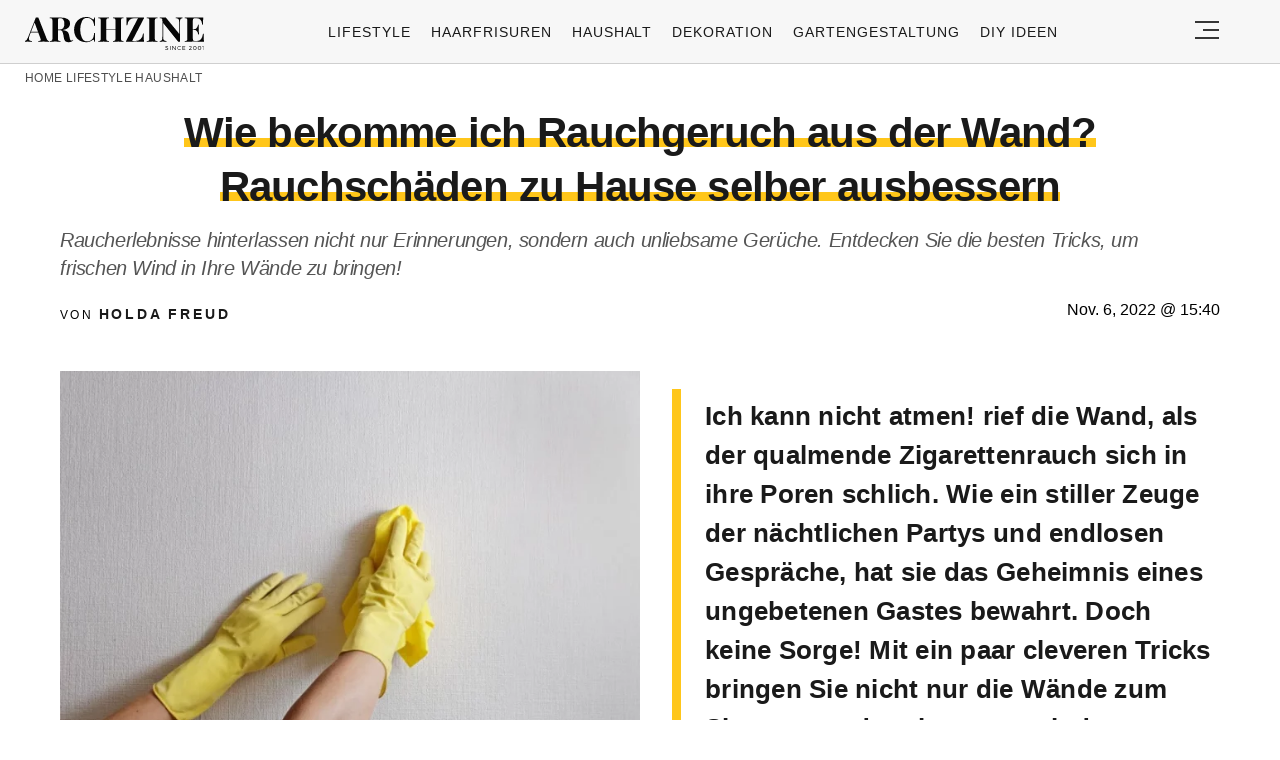

--- FILE ---
content_type: text/html; charset=UTF-8
request_url: https://archzine.net/lifestyle/haushalt/wie-bekomme-ich-rauchgeruch-aus-der-wand-rauchschaeden-zu-hause-selber-ausbessern/
body_size: 33621
content:
<!DOCTYPE html>
<html lang="de">
<head><meta charset="UTF-8"><script>if(navigator.userAgent.match(/MSIE|Internet Explorer/i)||navigator.userAgent.match(/Trident\/7\..*?rv:11/i)){var href=document.location.href;if(!href.match(/[?&]nowprocket/)){if(href.indexOf("?")==-1){if(href.indexOf("#")==-1){document.location.href=href+"?nowprocket=1"}else{document.location.href=href.replace("#","?nowprocket=1#")}}else{if(href.indexOf("#")==-1){document.location.href=href+"&nowprocket=1"}else{document.location.href=href.replace("#","&nowprocket=1#")}}}}</script><script>(()=>{class RocketLazyLoadScripts{constructor(){this.v="2.0.3",this.userEvents=["keydown","keyup","mousedown","mouseup","mousemove","mouseover","mouseenter","mouseout","mouseleave","touchmove","touchstart","touchend","touchcancel","wheel","click","dblclick","input","visibilitychange"],this.attributeEvents=["onblur","onclick","oncontextmenu","ondblclick","onfocus","onmousedown","onmouseenter","onmouseleave","onmousemove","onmouseout","onmouseover","onmouseup","onmousewheel","onscroll","onsubmit"]}async t(){this.i(),this.o(),/iP(ad|hone)/.test(navigator.userAgent)&&this.h(),this.u(),this.l(this),this.m(),this.k(this),this.p(this),this._(),await Promise.all([this.R(),this.L()]),this.lastBreath=Date.now(),this.S(this),this.P(),this.D(),this.O(),this.M(),await this.C(this.delayedScripts.normal),await this.C(this.delayedScripts.defer),await this.C(this.delayedScripts.async),this.F("domReady"),await this.T(),await this.j(),await this.I(),this.F("windowLoad"),await this.A(),window.dispatchEvent(new Event("rocket-allScriptsLoaded")),this.everythingLoaded=!0,this.lastTouchEnd&&await new Promise((t=>setTimeout(t,500-Date.now()+this.lastTouchEnd))),this.H(),this.F("all"),this.U(),this.W()}i(){this.CSPIssue=sessionStorage.getItem("rocketCSPIssue"),document.addEventListener("securitypolicyviolation",(t=>{this.CSPIssue||"script-src-elem"!==t.violatedDirective||"data"!==t.blockedURI||(this.CSPIssue=!0,sessionStorage.setItem("rocketCSPIssue",!0))}),{isRocket:!0})}o(){window.addEventListener("pageshow",(t=>{this.persisted=t.persisted,this.realWindowLoadedFired=!0}),{isRocket:!0}),window.addEventListener("pagehide",(()=>{this.onFirstUserAction=null}),{isRocket:!0})}h(){let t;function e(e){t=e}window.addEventListener("touchstart",e,{isRocket:!0}),window.addEventListener("touchend",(function i(o){Math.abs(o.changedTouches[0].pageX-t.changedTouches[0].pageX)<10&&Math.abs(o.changedTouches[0].pageY-t.changedTouches[0].pageY)<10&&o.timeStamp-t.timeStamp<200&&(o.target.dispatchEvent(new PointerEvent("click",{target:o.target,bubbles:!0,cancelable:!0,detail:1})),event.preventDefault(),window.removeEventListener("touchstart",e,{isRocket:!0}),window.removeEventListener("touchend",i,{isRocket:!0}))}),{isRocket:!0})}q(t){this.userActionTriggered||("mousemove"!==t.type||this.firstMousemoveIgnored?"keyup"===t.type||"mouseover"===t.type||"mouseout"===t.type||(this.userActionTriggered=!0,this.onFirstUserAction&&this.onFirstUserAction()):this.firstMousemoveIgnored=!0),"click"===t.type&&t.preventDefault(),this.savedUserEvents.length>0&&(t.stopPropagation(),t.stopImmediatePropagation()),"touchstart"===this.lastEvent&&"touchend"===t.type&&(this.lastTouchEnd=Date.now()),"click"===t.type&&(this.lastTouchEnd=0),this.lastEvent=t.type,this.savedUserEvents.push(t)}u(){this.savedUserEvents=[],this.userEventHandler=this.q.bind(this),this.userEvents.forEach((t=>window.addEventListener(t,this.userEventHandler,{passive:!1,isRocket:!0})))}U(){this.userEvents.forEach((t=>window.removeEventListener(t,this.userEventHandler,{passive:!1,isRocket:!0}))),this.savedUserEvents.forEach((t=>{t.target.dispatchEvent(new window[t.constructor.name](t.type,t))}))}m(){this.eventsMutationObserver=new MutationObserver((t=>{const e="return false";for(const i of t){if("attributes"===i.type){const t=i.target.getAttribute(i.attributeName);t&&t!==e&&(i.target.setAttribute("data-rocket-"+i.attributeName,t),i.target["rocket"+i.attributeName]=new Function("event",t),i.target.setAttribute(i.attributeName,e))}"childList"===i.type&&i.addedNodes.forEach((t=>{if(t.nodeType===Node.ELEMENT_NODE)for(const i of t.attributes)this.attributeEvents.includes(i.name)&&i.value&&""!==i.value&&(t.setAttribute("data-rocket-"+i.name,i.value),t["rocket"+i.name]=new Function("event",i.value),t.setAttribute(i.name,e))}))}})),this.eventsMutationObserver.observe(document,{subtree:!0,childList:!0,attributeFilter:this.attributeEvents})}H(){this.eventsMutationObserver.disconnect(),this.attributeEvents.forEach((t=>{document.querySelectorAll("[data-rocket-"+t+"]").forEach((e=>{e.setAttribute(t,e.getAttribute("data-rocket-"+t)),e.removeAttribute("data-rocket-"+t)}))}))}k(t){Object.defineProperty(HTMLElement.prototype,"onclick",{get(){return this.rocketonclick||null},set(e){this.rocketonclick=e,this.setAttribute(t.everythingLoaded?"onclick":"data-rocket-onclick","this.rocketonclick(event)")}})}S(t){function e(e,i){let o=e[i];e[i]=null,Object.defineProperty(e,i,{get:()=>o,set(s){t.everythingLoaded?o=s:e["rocket"+i]=o=s}})}e(document,"onreadystatechange"),e(window,"onload"),e(window,"onpageshow");try{Object.defineProperty(document,"readyState",{get:()=>t.rocketReadyState,set(e){t.rocketReadyState=e},configurable:!0}),document.readyState="loading"}catch(t){console.log("WPRocket DJE readyState conflict, bypassing")}}l(t){this.originalAddEventListener=EventTarget.prototype.addEventListener,this.originalRemoveEventListener=EventTarget.prototype.removeEventListener,this.savedEventListeners=[],EventTarget.prototype.addEventListener=function(e,i,o){o&&o.isRocket||!t.B(e,this)&&!t.userEvents.includes(e)||t.B(e,this)&&!t.userActionTriggered||e.startsWith("rocket-")||t.everythingLoaded?t.originalAddEventListener.call(this,e,i,o):t.savedEventListeners.push({target:this,remove:!1,type:e,func:i,options:o})},EventTarget.prototype.removeEventListener=function(e,i,o){o&&o.isRocket||!t.B(e,this)&&!t.userEvents.includes(e)||t.B(e,this)&&!t.userActionTriggered||e.startsWith("rocket-")||t.everythingLoaded?t.originalRemoveEventListener.call(this,e,i,o):t.savedEventListeners.push({target:this,remove:!0,type:e,func:i,options:o})}}F(t){"all"===t&&(EventTarget.prototype.addEventListener=this.originalAddEventListener,EventTarget.prototype.removeEventListener=this.originalRemoveEventListener),this.savedEventListeners=this.savedEventListeners.filter((e=>{let i=e.type,o=e.target||window;return"domReady"===t&&"DOMContentLoaded"!==i&&"readystatechange"!==i||("windowLoad"===t&&"load"!==i&&"readystatechange"!==i&&"pageshow"!==i||(this.B(i,o)&&(i="rocket-"+i),e.remove?o.removeEventListener(i,e.func,e.options):o.addEventListener(i,e.func,e.options),!1))}))}p(t){let e;function i(e){return t.everythingLoaded?e:e.split(" ").map((t=>"load"===t||t.startsWith("load.")?"rocket-jquery-load":t)).join(" ")}function o(o){function s(e){const s=o.fn[e];o.fn[e]=o.fn.init.prototype[e]=function(){return this[0]===window&&t.userActionTriggered&&("string"==typeof arguments[0]||arguments[0]instanceof String?arguments[0]=i(arguments[0]):"object"==typeof arguments[0]&&Object.keys(arguments[0]).forEach((t=>{const e=arguments[0][t];delete arguments[0][t],arguments[0][i(t)]=e}))),s.apply(this,arguments),this}}if(o&&o.fn&&!t.allJQueries.includes(o)){const e={DOMContentLoaded:[],"rocket-DOMContentLoaded":[]};for(const t in e)document.addEventListener(t,(()=>{e[t].forEach((t=>t()))}),{isRocket:!0});o.fn.ready=o.fn.init.prototype.ready=function(i){function s(){parseInt(o.fn.jquery)>2?setTimeout((()=>i.bind(document)(o))):i.bind(document)(o)}return t.realDomReadyFired?!t.userActionTriggered||t.fauxDomReadyFired?s():e["rocket-DOMContentLoaded"].push(s):e.DOMContentLoaded.push(s),o([])},s("on"),s("one"),s("off"),t.allJQueries.push(o)}e=o}t.allJQueries=[],o(window.jQuery),Object.defineProperty(window,"jQuery",{get:()=>e,set(t){o(t)}})}P(){const t=new Map;document.write=document.writeln=function(e){const i=document.currentScript,o=document.createRange(),s=i.parentElement;let n=t.get(i);void 0===n&&(n=i.nextSibling,t.set(i,n));const c=document.createDocumentFragment();o.setStart(c,0),c.appendChild(o.createContextualFragment(e)),s.insertBefore(c,n)}}async R(){return new Promise((t=>{this.userActionTriggered?t():this.onFirstUserAction=t}))}async L(){return new Promise((t=>{document.addEventListener("DOMContentLoaded",(()=>{this.realDomReadyFired=!0,t()}),{isRocket:!0})}))}async I(){return this.realWindowLoadedFired?Promise.resolve():new Promise((t=>{window.addEventListener("load",t,{isRocket:!0})}))}M(){this.pendingScripts=[];this.scriptsMutationObserver=new MutationObserver((t=>{for(const e of t)e.addedNodes.forEach((t=>{"SCRIPT"!==t.tagName||t.noModule||t.isWPRocket||this.pendingScripts.push({script:t,promise:new Promise((e=>{const i=()=>{const i=this.pendingScripts.findIndex((e=>e.script===t));i>=0&&this.pendingScripts.splice(i,1),e()};t.addEventListener("load",i,{isRocket:!0}),t.addEventListener("error",i,{isRocket:!0}),setTimeout(i,1e3)}))})}))})),this.scriptsMutationObserver.observe(document,{childList:!0,subtree:!0})}async j(){await this.J(),this.pendingScripts.length?(await this.pendingScripts[0].promise,await this.j()):this.scriptsMutationObserver.disconnect()}D(){this.delayedScripts={normal:[],async:[],defer:[]},document.querySelectorAll("script[type$=rocketlazyloadscript]").forEach((t=>{t.hasAttribute("data-rocket-src")?t.hasAttribute("async")&&!1!==t.async?this.delayedScripts.async.push(t):t.hasAttribute("defer")&&!1!==t.defer||"module"===t.getAttribute("data-rocket-type")?this.delayedScripts.defer.push(t):this.delayedScripts.normal.push(t):this.delayedScripts.normal.push(t)}))}async _(){await this.L();let t=[];document.querySelectorAll("script[type$=rocketlazyloadscript][data-rocket-src]").forEach((e=>{let i=e.getAttribute("data-rocket-src");if(i&&!i.startsWith("data:")){i.startsWith("//")&&(i=location.protocol+i);try{const o=new URL(i).origin;o!==location.origin&&t.push({src:o,crossOrigin:e.crossOrigin||"module"===e.getAttribute("data-rocket-type")})}catch(t){}}})),t=[...new Map(t.map((t=>[JSON.stringify(t),t]))).values()],this.N(t,"preconnect")}async $(t){if(await this.G(),!0!==t.noModule||!("noModule"in HTMLScriptElement.prototype))return new Promise((e=>{let i;function o(){(i||t).setAttribute("data-rocket-status","executed"),e()}try{if(navigator.userAgent.includes("Firefox/")||""===navigator.vendor||this.CSPIssue)i=document.createElement("script"),[...t.attributes].forEach((t=>{let e=t.nodeName;"type"!==e&&("data-rocket-type"===e&&(e="type"),"data-rocket-src"===e&&(e="src"),i.setAttribute(e,t.nodeValue))})),t.text&&(i.text=t.text),t.nonce&&(i.nonce=t.nonce),i.hasAttribute("src")?(i.addEventListener("load",o,{isRocket:!0}),i.addEventListener("error",(()=>{i.setAttribute("data-rocket-status","failed-network"),e()}),{isRocket:!0}),setTimeout((()=>{i.isConnected||e()}),1)):(i.text=t.text,o()),i.isWPRocket=!0,t.parentNode.replaceChild(i,t);else{const i=t.getAttribute("data-rocket-type"),s=t.getAttribute("data-rocket-src");i?(t.type=i,t.removeAttribute("data-rocket-type")):t.removeAttribute("type"),t.addEventListener("load",o,{isRocket:!0}),t.addEventListener("error",(i=>{this.CSPIssue&&i.target.src.startsWith("data:")?(console.log("WPRocket: CSP fallback activated"),t.removeAttribute("src"),this.$(t).then(e)):(t.setAttribute("data-rocket-status","failed-network"),e())}),{isRocket:!0}),s?(t.fetchPriority="high",t.removeAttribute("data-rocket-src"),t.src=s):t.src="data:text/javascript;base64,"+window.btoa(unescape(encodeURIComponent(t.text)))}}catch(i){t.setAttribute("data-rocket-status","failed-transform"),e()}}));t.setAttribute("data-rocket-status","skipped")}async C(t){const e=t.shift();return e?(e.isConnected&&await this.$(e),this.C(t)):Promise.resolve()}O(){this.N([...this.delayedScripts.normal,...this.delayedScripts.defer,...this.delayedScripts.async],"preload")}N(t,e){this.trash=this.trash||[];let i=!0;var o=document.createDocumentFragment();t.forEach((t=>{const s=t.getAttribute&&t.getAttribute("data-rocket-src")||t.src;if(s&&!s.startsWith("data:")){const n=document.createElement("link");n.href=s,n.rel=e,"preconnect"!==e&&(n.as="script",n.fetchPriority=i?"high":"low"),t.getAttribute&&"module"===t.getAttribute("data-rocket-type")&&(n.crossOrigin=!0),t.crossOrigin&&(n.crossOrigin=t.crossOrigin),t.integrity&&(n.integrity=t.integrity),t.nonce&&(n.nonce=t.nonce),o.appendChild(n),this.trash.push(n),i=!1}})),document.head.appendChild(o)}W(){this.trash.forEach((t=>t.remove()))}async T(){try{document.readyState="interactive"}catch(t){}this.fauxDomReadyFired=!0;try{await this.G(),document.dispatchEvent(new Event("rocket-readystatechange")),await this.G(),document.rocketonreadystatechange&&document.rocketonreadystatechange(),await this.G(),document.dispatchEvent(new Event("rocket-DOMContentLoaded")),await this.G(),window.dispatchEvent(new Event("rocket-DOMContentLoaded"))}catch(t){console.error(t)}}async A(){try{document.readyState="complete"}catch(t){}try{await this.G(),document.dispatchEvent(new Event("rocket-readystatechange")),await this.G(),document.rocketonreadystatechange&&document.rocketonreadystatechange(),await this.G(),window.dispatchEvent(new Event("rocket-load")),await this.G(),window.rocketonload&&window.rocketonload(),await this.G(),this.allJQueries.forEach((t=>t(window).trigger("rocket-jquery-load"))),await this.G();const t=new Event("rocket-pageshow");t.persisted=this.persisted,window.dispatchEvent(t),await this.G(),window.rocketonpageshow&&window.rocketonpageshow({persisted:this.persisted})}catch(t){console.error(t)}}async G(){Date.now()-this.lastBreath>45&&(await this.J(),this.lastBreath=Date.now())}async J(){return document.hidden?new Promise((t=>setTimeout(t))):new Promise((t=>requestAnimationFrame(t)))}B(t,e){return e===document&&"readystatechange"===t||(e===document&&"DOMContentLoaded"===t||(e===window&&"DOMContentLoaded"===t||(e===window&&"load"===t||e===window&&"pageshow"===t)))}static run(){(new RocketLazyLoadScripts).t()}}RocketLazyLoadScripts.run()})();</script>
  
  <meta name="viewport" content="width=device-width, initial-scale=1.0, maximum-scale=2.0, user-scalable=yes" />
  <meta name="p:domain_verify" content="ace64a8583c148818c7a371eda5afcf3" />
  

  <link rel="profile" href="https://gmpg.org/xfn/11">
  <link rel="pingback" href="https://archzine.net/xmlrpc.php">
  
  <link rel="preconnect" href="//fonts.gstatic.com">
  <link rel="preconnect" href="//pagead2.googlesyndication.com">
  <link rel="preload" href="https://archzine.net/wp-content/themes/archzine_2023/assets/images/archzine-logo.svg" as="image">
  <link rel="prefetch" href="https://archzine.net/wp-content/themes/archzine_2023/assets/js/jquery-3.6.1.min.js?ver=1.000" as="script">
  <link rel="prefetch" href="https://archzine.net//wp-content/plugins/softart-helper/assets/masonry/masonry.pkgd.min.js?ver=1.0" as="script">
  <link rel="prefetch" href="https://archzine.net//wp-content/plugins/softart-helper/assets/new_scripts.js?ver=1.00" as="script">
  <script async src="https://pagead2.googlesyndication.com/pagead/js/adsbygoogle.js?client=ca-pub-7929853351833130"
       crossorigin="anonymous"></script>



  <link rel="shortcut icon" href="https://archzine.net/wp-content/themes/archzine_2023/assets/images/favicon/favicon.ico" type="image/x-icon" />
  <link rel="apple-touch-icon" sizes="57x57" href="https://archzine.net/wp-content/themes/archzine_2023/assets/images/favicon/apple-icon-57x57.png" />
  <link rel="apple-touch-icon" sizes="60x60" href="https://archzine.net/wp-content/themes/archzine_2023/assets/images/favicon/apple-icon-60x60.png" />
  <link rel="apple-touch-icon" sizes="72x72" href="https://archzine.net/wp-content/themes/archzine_2023/assets/images/favicon/apple-icon-72x72.png" />
  <link rel="apple-touch-icon" sizes="76x76" href="https://archzine.net/wp-content/themes/archzine_2023/assets/images/favicon/apple-icon-76x76.png" />
  <link rel="apple-touch-icon" sizes="114x114" href="https://archzine.net/wp-content/themes/archzine_2023/assets/images/favicon/apple-icon-114x114.png" />
  <link rel="apple-touch-icon" sizes="120x120" href="https://archzine.net/wp-content/themes/archzine_2023/assets/images/favicon/apple-icon-120x120.png" />
  <link rel="apple-touch-icon" sizes="144x144" href="https://archzine.net/wp-content/themes/archzine_2023/assets/images/favicon/apple-icon-144x144.png" />
  <link rel="apple-touch-icon" sizes="152x152" href="https://archzine.net/wp-content/themes/archzine_2023/assets/images/favicon/apple-icon-152x152.png" />
  <link rel="apple-touch-icon" sizes="180x180" href="https://archzine.net/wp-content/themes/archzine_2023/assets/images/favicon/apple-icon-180x180.png" />
  <link rel="icon" type="image/png" sizes="192x192"  href="https://archzine.net/wp-content/themes/archzine_2023/assets/images/favicon/android-icon-192x192.png" />
  <link rel="icon" type="image/png" sizes="32x32" href="https://archzine.net/wp-content/themes/archzine_2023/assets/images/favicon/favicon-32x32.png" />
  <link rel="icon" type="image/png" sizes="96x96" href="https://archzine.net/wp-content/themes/archzine_2023/assets/images/favicon/favicon-96x96.png" />
  <link rel="icon" type="image/png" sizes="16x16" href="https://archzine.net/wp-content/themes/archzine_2023/assets/images/favicon/favicon-16x16.png" />
  <script type="rocketlazyloadscript" data-rocket-type="text/javascript">
    var base_url = 'https://archzine.net/';
  </script>

  
  <meta name='robots' content='noindex, follow' />
	<style></style>
	
	<!-- This site is optimized with the Yoast SEO Premium plugin v24.1 (Yoast SEO v24.1) - https://yoast.com/wordpress/plugins/seo/ -->
	<title>Wie bekomme ich Rauchgeruch aus der Wand? Rauchschäden zu Hause selber ausbessern</title>
<style id="wpr-usedcss">img:is([sizes=auto i],[sizes^="auto," i]){contain-intrinsic-size:3000px 1500px}:root{--wp--preset--aspect-ratio--square:1;--wp--preset--aspect-ratio--4-3:4/3;--wp--preset--aspect-ratio--3-4:3/4;--wp--preset--aspect-ratio--3-2:3/2;--wp--preset--aspect-ratio--2-3:2/3;--wp--preset--aspect-ratio--16-9:16/9;--wp--preset--aspect-ratio--9-16:9/16;--wp--preset--color--black:#000000;--wp--preset--color--cyan-bluish-gray:#abb8c3;--wp--preset--color--white:#ffffff;--wp--preset--color--pale-pink:#f78da7;--wp--preset--color--vivid-red:#cf2e2e;--wp--preset--color--luminous-vivid-orange:#ff6900;--wp--preset--color--luminous-vivid-amber:#fcb900;--wp--preset--color--light-green-cyan:#7bdcb5;--wp--preset--color--vivid-green-cyan:#00d084;--wp--preset--color--pale-cyan-blue:#8ed1fc;--wp--preset--color--vivid-cyan-blue:#0693e3;--wp--preset--color--vivid-purple:#9b51e0;--wp--preset--gradient--vivid-cyan-blue-to-vivid-purple:linear-gradient(135deg,rgba(6, 147, 227, 1) 0%,rgb(155, 81, 224) 100%);--wp--preset--gradient--light-green-cyan-to-vivid-green-cyan:linear-gradient(135deg,rgb(122, 220, 180) 0%,rgb(0, 208, 130) 100%);--wp--preset--gradient--luminous-vivid-amber-to-luminous-vivid-orange:linear-gradient(135deg,rgba(252, 185, 0, 1) 0%,rgba(255, 105, 0, 1) 100%);--wp--preset--gradient--luminous-vivid-orange-to-vivid-red:linear-gradient(135deg,rgba(255, 105, 0, 1) 0%,rgb(207, 46, 46) 100%);--wp--preset--gradient--very-light-gray-to-cyan-bluish-gray:linear-gradient(135deg,rgb(238, 238, 238) 0%,rgb(169, 184, 195) 100%);--wp--preset--gradient--cool-to-warm-spectrum:linear-gradient(135deg,rgb(74, 234, 220) 0%,rgb(151, 120, 209) 20%,rgb(207, 42, 186) 40%,rgb(238, 44, 130) 60%,rgb(251, 105, 98) 80%,rgb(254, 248, 76) 100%);--wp--preset--gradient--blush-light-purple:linear-gradient(135deg,rgb(255, 206, 236) 0%,rgb(152, 150, 240) 100%);--wp--preset--gradient--blush-bordeaux:linear-gradient(135deg,rgb(254, 205, 165) 0%,rgb(254, 45, 45) 50%,rgb(107, 0, 62) 100%);--wp--preset--gradient--luminous-dusk:linear-gradient(135deg,rgb(255, 203, 112) 0%,rgb(199, 81, 192) 50%,rgb(65, 88, 208) 100%);--wp--preset--gradient--pale-ocean:linear-gradient(135deg,rgb(255, 245, 203) 0%,rgb(182, 227, 212) 50%,rgb(51, 167, 181) 100%);--wp--preset--gradient--electric-grass:linear-gradient(135deg,rgb(202, 248, 128) 0%,rgb(113, 206, 126) 100%);--wp--preset--gradient--midnight:linear-gradient(135deg,rgb(2, 3, 129) 0%,rgb(40, 116, 252) 100%);--wp--preset--font-size--small:13px;--wp--preset--font-size--medium:20px;--wp--preset--font-size--large:36px;--wp--preset--font-size--x-large:42px;--wp--preset--spacing--20:0.44rem;--wp--preset--spacing--30:0.67rem;--wp--preset--spacing--40:1rem;--wp--preset--spacing--50:1.5rem;--wp--preset--spacing--60:2.25rem;--wp--preset--spacing--70:3.38rem;--wp--preset--spacing--80:5.06rem;--wp--preset--shadow--natural:6px 6px 9px rgba(0, 0, 0, .2);--wp--preset--shadow--deep:12px 12px 50px rgba(0, 0, 0, .4);--wp--preset--shadow--sharp:6px 6px 0px rgba(0, 0, 0, .2);--wp--preset--shadow--outlined:6px 6px 0px -3px rgba(255, 255, 255, 1),6px 6px rgba(0, 0, 0, 1);--wp--preset--shadow--crisp:6px 6px 0px rgba(0, 0, 0, 1)}:where(.is-layout-flex){gap:.5em}:where(.is-layout-grid){gap:.5em}:where(.wp-block-post-template.is-layout-flex){gap:1.25em}:where(.wp-block-post-template.is-layout-grid){gap:1.25em}:where(.wp-block-columns.is-layout-flex){gap:2em}:where(.wp-block-columns.is-layout-grid){gap:2em}:root :where(.wp-block-pullquote){font-size:1.5em;line-height:1.6}#toc_container li,#toc_container ul{margin:0;padding:0}#toc_container.no_bullets li,#toc_container.no_bullets ul,#toc_container.no_bullets ul li{background:0 0;list-style-type:none;list-style:none}#toc_container ul ul{margin-left:1.5em}#toc_container{background:#f9f9f9;border:1px solid #aaa;padding:10px;margin-bottom:1em;width:auto;display:table;font-size:95%}#toc_container.toc_white{background:#fff}#toc_container p.toc_title{text-align:center;font-weight:700;margin:0;padding:0}#toc_container p.toc_title+ul.toc_list{margin-top:1em}#toc_container a{text-decoration:none;text-shadow:none}#toc_container a:hover{text-decoration:underline}.cmplz-blocked-content-notice{display:none}.cmplz-blocked-content-container,.cmplz-wp-video{animation-name:cmplz-fadein;animation-duration:.6s;background:#fff;border:0;border-radius:3px;box-shadow:0 0 1px 0 rgba(0,0,0,.5),0 1px 10px 0 rgba(0,0,0,.15);display:flex;justify-content:center;align-items:center;background-repeat:no-repeat!important;background-size:cover!important;height:inherit;position:relative}.cmplz-blocked-content-container iframe,.cmplz-wp-video iframe{visibility:hidden;max-height:100%;border:0!important}.cmplz-blocked-content-container .cmplz-blocked-content-notice,.cmplz-wp-video .cmplz-blocked-content-notice{white-space:normal;text-transform:initial;position:absolute!important;width:100%;top:50%;left:50%;transform:translate(-50%,-50%);max-width:300px;font-size:14px;padding:10px;background-color:rgba(0,0,0,.5);color:#fff;text-align:center;z-index:98;line-height:23px}.cmplz-blocked-content-container .cmplz-blocked-content-notice .cmplz-links,.cmplz-wp-video .cmplz-blocked-content-notice .cmplz-links{display:block;margin-bottom:10px}.cmplz-blocked-content-container .cmplz-blocked-content-notice .cmplz-links a,.cmplz-wp-video .cmplz-blocked-content-notice .cmplz-links a{color:#fff}.cmplz-blocked-content-container div div{display:none}.cmplz-wp-video .cmplz-placeholder-element{width:100%;height:inherit}@keyframes cmplz-fadein{from{opacity:0}to{opacity:1}}a,address,article,blockquote,body,caption,code,div,em,fieldset,font,footer,form,h1,h2,h3,header,html,i,iframe,img,label,legend,li,main,nav,object,ol,p,section,span,strong,table,tbody,time,tr,ul{margin:0;padding:0;border:0;outline:0;font-size:100%;vertical-align:baseline;background:0 0;box-sizing:border-box;max-width:100%;font-family:Tahoma,sans-serif}a{text-decoration:none;color:inherit}p{line-height:140%}.light{font-weight:300}h1,h1 a,h2,h2 a,h3,h3 a{font-weight:500;font-weight:400}body{line-height:1}ol,ul{list-style:none}blockquote{quotes:none}blockquote:after,blockquote:before{content:'';content:none}table{border-collapse:collapse;border-spacing:0}input[type=number],input[type=submit],input[type=text],select,textarea{padding:0;margin:0;border:none;box-sizing:border-box;-webkit-box-sizing:border-box;border-radius:0;-webkit-border-radius:0;-moz-border-radius:0}button,input[type=number],input[type=submit],input[type=text],select,textarea{appearance:initial;-moz-appearance:initial;-webkit-appearance:initial}.clearfix{clear:both}.flex{display:flex}.light{font-weight:300!important}.row{box-sizing:border-box;display:-ms-flexbox;display:-webkit-box;display:flex;-ms-flex:0 1 auto;-webkit-box-flex:0;flex:0 1 auto;-ms-flex-direction:row;-webkit-box-orient:horizontal;-webkit-box-direction:normal;flex-direction:row;-ms-flex-wrap:wrap;flex-wrap:wrap;margin-right:-1rem;margin-left:-1rem;max-width:1270px;margin:0 auto}.col-xs-12,.col-xs-3,.col-xs-9{box-sizing:border-box;-ms-flex:0 0 auto;-webkit-box-flex:0;flex:0 0 auto;padding-right:1rem;padding-left:1rem}.col-xs-3{-ms-flex-preferred-size:25%;flex-basis:25%;max-width:25%}.col-xs-9{-ms-flex-preferred-size:75%;flex-basis:75%;max-width:75%}.col-xs-12{-ms-flex-preferred-size:100%;flex-basis:100%;max-width:100%}.align-items-center{align-items:center}.post-horizontal .flex img{height:auto;width:180px;object-fit:contain;max-width:100%}.post-horizontal .flex img{height:auto;width:180px}.load_more_btn{cursor:pointer}@media only screen and (min-width:48em){#header .justify-content-rigth{display:flex}.col-sm-12,.col-sm-3,.col-sm-6,.col-sm-9{box-sizing:border-box;-ms-flex:0 0 auto;-webkit-box-flex:0;flex:0 0 auto;padding-right:1rem;padding-left:1rem}.col-sm-3{-ms-flex-preferred-size:25%;flex-basis:25%;max-width:25%}.col-sm-6{-ms-flex-preferred-size:50%;flex-basis:50%;max-width:50%}.col-sm-9{-ms-flex-preferred-size:75%;flex-basis:75%;max-width:75%}.col-sm-12{-ms-flex-preferred-size:100%;flex-basis:100%;max-width:100%}}@media only screen and (min-width:62em){.col-md-3,.col-md-6,.col-md-9{box-sizing:border-box;-ms-flex:0 0 auto;-webkit-box-flex:0;flex:0 0 auto;padding-right:1rem;display:flex;padding-left:1rem}.col-md-3{-ms-flex-preferred-size:25%;flex-basis:25%;max-width:25%}.col-md-6{-ms-flex-preferred-size:50%;flex-basis:50%;max-width:50%}.col-md-9{-ms-flex-preferred-size:75%;flex-basis:75%;max-width:75%}.center-md{-ms-flex-pack:center;-webkit-box-pack:center;justify-content:center;text-align:center}.middle-md{-ms-flex-align:center;-webkit-box-align:center;align-items:center}}@media only screen and (min-width:75em){.col-lg-1,.col-lg-10,.col-lg-12,.col-lg-2,.col-lg-3,.col-lg-4,.col-lg-6,.col-lg-9{box-sizing:border-box;-ms-flex:0 0 auto;-webkit-box-flex:0;flex:0 0 auto;padding-right:20px;padding-left:20px}.col-lg-1{-ms-flex-preferred-size:8.333%;flex-basis:8.333%;max-width:8.333%}.col-lg-2{-ms-flex-preferred-size:16.667%;flex-basis:16.667%;max-width:16.667%}.col-lg-3{-ms-flex-preferred-size:25%;flex-basis:25%;max-width:25%}.col-lg-4{-ms-flex-preferred-size:33.333%;flex-basis:33.333%;max-width:33.333%}.col-lg-6{-ms-flex-preferred-size:50%;flex-basis:50%;max-width:50%}.col-lg-9{-ms-flex-preferred-size:75%;flex-basis:75%;max-width:75%}.col-lg-10{-ms-flex-preferred-size:83.333%;flex-basis:83.333%;max-width:83.333%}.col-lg-12{-ms-flex-preferred-size:100%;flex-basis:100%;max-width:100%}.post-horizontal .flex>a{min-width:210px}.post-horizontal .flex img{height:auto;width:210px}}.no-gut{padding-left:0!important;padding-right:0!important}.absolute{position:absolute}.relative{position:relative}button{background:0 0;border:none}figure{margin:0}.color-black{color:#000!important}.bg-gray,.gray-bg{background:#f7f7f7}footer.bg-gray,footer.gray-bg{background:#f2f2f2}.w-100{width:100%}.p-0{padding:0}.pr-0{padding-right:0}.py-11{padding-top:.5rem;padding-bottom:.5rem}.py-2{padding-top:1rem;padding-bottom:1rem}.bt-1{border-top:1px solid #e6e6e6}.bb-1{border-bottom:1px solid #e6e6e6}.pl-5{padding-left:2rem}.py-5{padding-top:4rem;padding-bottom:4rem}.px-2{padding-left:1rem;padding-right:1rem}.pt-2{padding-top:1rem}.my-1{margin-top:.5rem;margin-bottom:.5rem}.my-2{margin-top:1rem;margin-bottom:1rem}.my-3{margin-top:1.5rem;margin-bottom:1.5rem}.mt-1{margin-top:.5rem}.mb-1{margin-bottom:.5rem!important}.mb-2{margin-bottom:1rem}.mb-3{margin-bottom:1.5rem}.space-between{justify-content:center}.justify-content-rigth{justify-content:right}.space-around{justify-content:space-around}.main-menu li a{font-weight:500;font-size:14px;letter-spacing:.07em;line-height:24px;text-align:left;color:#1a1a1a;text-transform:uppercase}.main-menu li{padding:0 10px}.main-menu .sub-menu{display:none}main{overflow-x:hidden}#logo{float:left;width:215px;height:46px;margin:17px 0 0}#logo a{display:block;background:url(https://archzine.net/wp-content/themes/archzine_2023/assets/images/archzine-logo.svg) no-repeat;width:100%;height:34px;overflow:hidden;text-indent:-999px}header{border-bottom:1px solid rgba(0,0,0,.16)}.header_social{justify-content:center}.header_social{display:flex}.footer-nav li{margin-left:20px}.footer-nav li a:hover{text-decoration:underline}.header_social li a,.header_social li span{color:#95979f;cursor:pointer}.header_social li i{margin-right:5px}.header_social li{padding:0 15px}footer .header_social{margin-top:100px}.justify-center{justify-content:center}.post .author a:hover{text-decoration:underline}.post .heading a,.post-vertical .heading a{font-weight:600;font-size:20px;line-height:28.6px;text-align:left;color:#1a1a1a}.post-vertical>a{display:inline-block}.post-vertical>a,.post-vertical>a img{width:100%;height:auto}.post-vertical>a:hover img{transition:all 1s ease-out;opacity:.7}.single_featured_img{width:100%;min-height:280px}.single_featured_img img{width:100%;height:100%;object-fit:cover}#trending img,.post-vertical>a img{width:auto;height:100%;object-fit:cover}#trending img{max-width:245px;object-fit:cover;width:100%}.post.post-horizontal .heading a{font-weight:500}.post.post-horizontal .heading a:hover{text-decoration:underline}.post .author{font-size:8px;letter-spacing:.2em;line-height:24px;text-align:left;color:#1a1a1a;text-transform:uppercase}.post .author a,.post .date{font-size:12px;letter-spacing:.2em;line-height:24px;text-align:left;color:#1a1a1a}.space-between{justify-content:space-between}.section-title{font-weight:600;font-size:42px;letter-spacing:-.02em;line-height:60px;text-align:left;color:#1a1a1a;padding-right:40px;border-top:9px solid;line-height:130%;margin-bottom:0;position:relative}.section-title.subtitle{font-size:20px;font-weight:400;font-style:italic;margin:12px 0 20px}.section-title.subtitle .section-title-inner{color:#555;box-shadow:none}.section-title-inner{position:relative;box-shadow:inset 0 -9px #fff,inset 0 -18px #ffc61a}.bg-gray .section-title-inner,.gray-bg .section-title-inner{box-shadow:inset 0 -9px #f7f7f7,inset 0 -18px #ffc61a;padding-bottom:0}.section-title.bottom-border{border-top:none}.section-header.page-title{justify-content:space-between;margin-bottom:20px}.block,article.block{display:block}.post-horizontal .heading{padding-left:1rem}.post-horizontal .flex{border-bottom:1px solid #e6e6e6}.post-horizontal:nth-of-type(5) .flex,.post-horizontal:nth-of-type(6) .flex{border:none}.main-article p iframe{display:block;margin:0 auto}.left-border-title,.main-article h1,.main-article h2,.main-article h3{font-weight:600;font-size:36px;letter-spacing:.01em;line-height:110%;text-align:left;color:#1a1a1a;border-left:9px solid #ffc61a;padding-left:15px;border-top:none}.main-article h2{font-size:26px}.main-article h3{font-size:23px}h2.left-border-title,h3.left-border-title,p.left-border-title{font-size:28px;padding-left:1.5rem}p.left-border-title{font-size:26px;letter-spacing:.01em;line-height:40px;text-align:left;color:#1a1a1a}.main-article>ol,.main-article>ul{display:inline-block;padding-left:20px;margin-bottom:1rem}.main-article ol li,.main-article ul li{line-height:140%;margin-bottom:10px}.main-article ol{list-style:decimal;padding-left:40px}.main-article ul li::before{content:"";width:9px;height:9px;background:#ffc61a;display:inline-block;margin-right:10px;position:relative;top:-1px}.main-article ul li a{line-height:150%}.footer-address-info{font-weight:300;font-size:12px;letter-spacing:.03em;line-height:16px;text-align:left;color:#000}.footer-contact-info span{font-weight:700;font-size:12px;letter-spacing:.03em;line-height:16px;text-align:left;color:#000}.footer-nav-middle a{display:inline-block;font-weight:600;font-size:14px;letter-spacing:.02em;line-height:24px;text-align:left;color:#000;text-transform:uppercase}.footer-nav-middle li{margin-bottom:10px}.footer-nav-end a{font-weight:600;font-size:12px;letter-spacing:.02em;line-height:24px;text-align:left;color:#828282}.footer-nav-end li{margin-bottom:5px}footer .footer-top .col-sm-12.col-lg-3{display:block}footer .footer-top .col-sm-12.col-lg-3>div{display:inline-block;width:100%}.footer-bottom div{border-top:1px solid #e6e6e6;margin-top:20px;color:#000}.footer-bottom{font-weight:500;font-size:12px;letter-spacing:.2em;line-height:24px;text-align:center;color:#828282}footer.py-5{padding-bottom:0}#trending:before{content:"Trending";font-weight:500;font-size:20px;letter-spacing:.01em;line-height:24px;text-align:left;color:#1a1a1a;transform:rotate(-90deg);position:absolute;top:45%;left:-15px;margin-right:-50%}#trending{background:#ffdfb3;min-height:200px;max-width:none;padding-left:50px;margin-top:40px}#trending .heading{padding-left:1.5rem}.heading a:hover{text-decoration:underline}#trending .heading a{font-weight:500;font-size:15px;letter-spacing:.01em;line-height:24px;text-align:left;color:#1a1a1a}#trending article{display:block}main{margin-top:60px}#toc_container{border:none;margin-left:auto;margin-right:auto;text-align:center}#toc_container li li{margin:8px 0}#toc_container p.toc_title{position:relative;box-shadow:inset 0 -5px #fff,inset 0 -12px #ffc61a;margin-bottom:10px;display:inline-block;float:none;width:auto;padding:0 12px;font-size:21px}#toc_container .toc_list{font-size:16px;text-align:left;font-weight:600}#toc_container a{color:#7223c3;font-weight:400}.single_ads{clear:left;max-width:360px;margin:0 auto 12px;text-align:center;font-size:14px}.single_ads span{display:inline-block;margin-bottom:10px}.column{flex-direction:column}.masonry{column-count:4;column-gap:10}.item{position:relative;counter-increment:item-counter;margin-bottom:20px}.item img{display:block;width:100%;height:auto}.item span{padding:10px;line-height:140%;color:#000}.item a:hover span{text-decoration:underline}.breadcrumb{color:#4f4f4f;width:100%}.breadcrumb a,.breadcrumb span{letter-spacing:.03em;line-height:24px;text-align:left;color:#4f4f4f;font-size:12px;text-transform:uppercase}#breadcrumb a{display:inline-block;font-size:13px;text-decoration:underline;color:#4f4f4f}.breadcrumb a:hover{text-decoration:underline}.breadcrumb li::after{content:' / ';margin-left:2px;margin-right:5px;font-size:11px}.breadcrumb li:last-child::after{display:none}.single_pin{background:#fff;position:absolute;top:10px;right:10px;z-index:99;width:31px;height:31px;font-size:35px;text-align:center;color:#c92228;border-radius:100%;cursor:pointer;opacity:1;transition:all .15s ease-in-out;line-height:32px}.single_pin:hover{color:#c92228}.single_pin::before{content:"\f0d2";font-family:'Font Awesome 6 Brands';line-height:0}.main-article h1,.main-article h2,.main-article h3{display:inline-block;width:100%;margin-bottom:1rem}.main-article p{font-size:18px;float:left;width:100%;line-height:160%;display:block;margin-bottom:1rem;line-height:1.6}.main-article p.content_img_wrap{text-align:center}.main-article p a{color:#7223c3}.main-article p a:hover{text-decoration:underline}.single-news-author img{border-radius:50%;width:200px;max-width:200px;height:200px;object-fit:cover;margin:0 auto}.single-news-author span{font-weight:600;font-size:14px;letter-spacing:.03em;line-height:24px;text-align:left;color:#000}.single-news-author p{font-weight:400;font-size:16px;letter-spacing:.01em;line-height:24px;text-align:left;color:#000}.from-category{font-size:16px;letter-spacing:.15em;line-height:24px;text-align:left;color:#1a1a1a;text-transform:uppercase}#single-article .author a{letter-spacing:.2em;line-height:24px;text-align:left;color:#1a1a1a;text-transform:uppercase;font-weight:600;font-size:14px}#single-article .author{text-transform:uppercase;font-size:12px;line-height:24px;letter-spacing:.2em;font-weight:500}#single-article>.row{max-width:1200px}.main-article p{font-size:16px}.main-article table tr{border:1px solid #1a1a1a}.main-article table{margin-bottom:20px;border:1px solid #1a1a1a}h1.section-title{text-align:center;padding-right:0}.font-bigger{font-size:36px;letter-spacing:-.02em;line-height:48px;text-align:left;color:#000}#navigation{position:absolute;top:64px;background:#fff;height:calc(100% - 63px);width:100%;padding:0 10px;display:block}#navigation{transition:left .6s,right .6s ease-in-out;position:fixed;bottom:0;left:-100%;padding:10px;z-index:9999}#navigation.opened{left:0}nav[aria-label=breadcrumb]{padding-top:6px}#navigation ul ul{display:none}#navigation ul{padding:10px;padding-top:0}.dropdown-menu .menu-item{border-bottom:1px solid #e6e6e6}.dropdown-menu .menu-item>a{font-weight:500;font-size:16px;letter-spacing:.15em;line-height:22px;text-align:left;color:#1a1a1a;text-transform:uppercase;padding:10px 0;display:inline-block}.dropdown-menu .menu-item>a li{margin:3px}.dropdown-menu .menu-item ul li a{text-transform:initial;font-weight:400;font-size:14px;letter-spacing:.01em;line-height:24px;text-align:left;color:#353535}.dropdown-menu .menu-item ul{width:100%;padding-top:0;display:none}.dropdown-menu .menu-item{position:relative}.header-search-input{width:100%}.toggler{position:absolute;top:12px;right:10px;transition:all 1s ease-out}.toggler.angle180{transform:rotate(180deg);top:15px}#navigation form{padding:3px 0}#navigation form button{font-weight:600;font-size:20px;letter-spacing:.01em;line-height:24px;text-align:right;color:#353535}#header{position:fixed;top:0;width:100%;z-index:999}.single-featured img{height:auto;max-height:480px}.single-featured p{line-height:150%}@media (min-width:1200px){#navigation{position:absolute;left:0;width:100%;z-index:999;padding:20px 0;background:#fff;height:100vh}#navigation .row{flex-direction:row-reverse;justify-content:space-between}#navigation .footer-nav{display:flex}#navigation .row form{border-bottom:1px solid #1a1a1a;margin:0 auto 150px}#navigation ul.footer-nav{margin:0 auto 30px;padding:0;justify-content:space-between}.single-news-author .font-bigger{font-size:36px;letter-spacing:-.02em;line-height:48px;text-align:left;color:#000}#menu-holder{align-items:center;display:flex}}@media (max-width:1024px){.single-featured{display:block}.section-title{padding-right:10px}#navigation .footer-nav li{text-align:center}.masonry{column-count:3}#navigation form{padding:15px 0}#navigation form .header-search-input{border:1px solid #e6e6e6;padding:10px}#navigation form button{font-size:16px;margin-left:8px;font-weight:400;background:#e6e6e6;padding:0 10px}.section-title{border-top:4px solid}.section-header .section-title{border-top:none}.single-news-author h1 span,.single-news-author h2 span,.single-news-author h3 span{font-size:30px}.single-news-author .flex{padding:0 15px!important}.single-news-author .flex .flex{padding:0!important}#menu-holder{display:none}.footer-nav li{margin-left:0}.post.post-horizontal .heading a{font-weight:500;font-size:16px;line-height:150%}.post-horizontal img{max-width:180px}.section-title{font-size:28px}.single-news-author .flex.no-gut{display:block;padding:0 15px!important}#trending{background:#ffdfb3;position:relative;height:auto;bottom:0;width:100%;max-width:none;padding-right:0;padding-left:40px;bottom:-70px;justify-content:right;display:block}#trending .heading{padding-left:1rem}#trending article{float:left;width:100%}}@media (max-width:48em){#logo{height:42px;margin:12px 0 0}#navigation{top:55px;height:calc(100% - 55px);overflow-y:scroll}main{margin-top:56px}.single-featured{margin:0}#single-article .single-news-author-info span{text-align:center}nav[aria-label=breadcrumb]{margin-bottom:5px}.single-post nav[aria-label=breadcrumb]{margin-bottom:0}.masonry{column-count:2}.single-body img{height:auto}.single-body{padding:0 15px}.single-news-author-info.flex>div.flex{padding:0!important;flex-direction:column;text-align:left}.single-news-author .flex,.single-news-author-info,.single-news-author-info *{text-align:center}.section-title-inner{box-shadow:inset 0 -8px #fff,inset 0 -18px #ffc61a;padding-right:20px}.section-title.bottom-border{border-top:none;text-align:left;padding-right:0}.single-news-author p{font-size:14px;text-align:center}nav[aria-label=breadcrumb]{padding:0 15px}.post-vertical .column,.section-header.page-title,footer{padding:0 15px}#trending .post-horizontal .flex{flex-direction:column}#trending .heading{padding:0!important}#trending .heading a{font-size:13px;letter-spacing:.01em;line-height:130%}#trending{background:#ffdfb3;width:calc(100% - 15px);float:right}.single-news-author .flex a.flex{padding-right:5px!important}.single-news-author-info .author_title{text-align:left}.section-header{flex-direction:column}article.py-2{padding-top:0;padding-bottom:0}article .section-header.page-title{justify-content:space-between;margin-bottom:0;font-size:14px}h2.left-border-title,h3.left-border-title{font-size:20px;padding-left:1rem}.main-article h1,.main-article h2,.main-article h3{display:inline-block;width:100%;margin-bottom:1rem;line-height:130%}body:not(.author-user) .author a{line-height:24px;text-align:left;color:#1a1a1a;letter-spacing:.2em;font-weight:600;font-size:15px}#trending{padding:10px 0 10px 40px;position:relative;bottom:0}#trending .post-horizontal img{max-width:100%}#trending::before{font-size:18px}article{margin-bottom:1rem}.single-news-author{margin:0;padding:0}article .single-body{float:left;width:100%;padding:10px 15px 0}.main-article img{font-size:18px;max-width:100%;height:auto!important;display:block;margin:0 auto}#trending img,.post-vertical>a img{width:100%}.post-horizontal .flex{width:100%}.post.post-horizontal{margin-bottom:0}}#header .justify-content-rigth{display:flex}@media (max-width:640px){p.left-border-title{font-weight:600;font-size:16px;letter-spacing:.01em;line-height:20px;text-align:left;color:#1a1a1a}.py-5{padding-top:2rem;padding-bottom:2rem}footer.py-5{padding-top:1rem;padding-bottom:1rem}.col-xs-12{padding:0}.post.post-horizontal{padding:10px 15px}.post-horizontal .flex{border-bottom:1px solid #e6e6e6;border:none!important;padding-top:0;padding-bottom:0}.middle-md.column{padding:0 15px}#trending::before{top:25%}.single-news-author p{font-size:14px;text-align:center;max-width:none;left:-32%;position:relative;text-align:left}.single-news-author-info p{position:static;text-align:center;width:100%}.single-news-author-info .author_title{text-align:center}.footer-bottom div{border-top:1px solid #e6e6e6;margin-top:20px;padding-top:15px}.footer-bottom{padding:0}.section-title.bottom-border{font-size:28px;line-height:130%}#single-article .page-title .section-title-inner{padding-right:0}#toc_container .toc_title,.section-title-inner{box-shadow:inset 0 -4px #fff,inset 0 -12px #ffc61a}.bg-gray .section-title-inner,.gray-bg .section-title-inner{box-shadow:inset 0 -4px #f7f7f7,inset 0 -12px #ffc61a;padding-bottom:0}#single-article .author{font-size:10px}#single-article .author a,#single-article .date{font-size:12px}#single-article .date{margin-top:7px}h2.left-border-title,h3.left-border-title{border-top:9px solid #ffc61a;border-color:#ffc61a;line-height:130%;font-size:16px;padding-top:5px}.post.post-horizontal>.flex{display:block;text-align:center}.post.post-horizontal .flex img{max-width:300px}.section-title.bottom-border.subtitle{font-size:18px}}@media (max-width:768px){.single-news-author img{width:150px!important;max-width:150px!important;height:150px!important;margin:0 auto 20px!important}}@media (max-width:480px){.single-news-author img{width:120px!important;max-width:120px!important;height:120px!important}}.single_pin{z-index:10000!important}.image-wrapper{position:relative;display:inline-block;max-width:100%}.image-wrapper .single_pin{position:absolute;top:10px;right:10px;z-index:10000}.cmplz-hidden{display:none!important}@media screen and (max-width:655px){.tiktok-embed{margin:0 25px}}.tiktok-embed{position:relative;display:block;width:100%;margin:18px auto;-webkit-box-sizing:border-box;-moz-box-sizing:border-box;box-sizing:border-box;line-height:1.15;overflow:hidden;text-align:center;-webkit-text-size-adjust:100%;font-family:proxima-regular,PingFangSC,sans-serif;font-weight:400}.tiktok-embed ::-webkit-scrollbar{display:none}.tiktok-embed>section{position:relative;border:1px solid rgba(22,24,35,.12);-webkit-box-sizing:border-box;-moz-box-sizing:border-box;box-sizing:border-box;border-radius:8px;text-align:left}.tiktok-embed>section>*{display:block;padding:0 12px}.tiktok-embed>section>:first-child{padding-top:12px}.tiktok-embed>section>:last-child{padding-bottom:12px}.tiktok-embed>section:before{content:"";display:block;width:100%;height:300px;border-radius:8px;background-image:-webkit-gradient(linear,left top,right top,color-stop(0,rgba(252,252,252,0)),color-stop(50%,#fcfcfc),to(rgba(252,252,252,0))),-webkit-gradient(linear,left top,left bottom,color-stop(100%,#f8f8f8),color-stop(0,transparent));background-image:-webkit-linear-gradient(left,rgba(252,252,252,0)0,#fcfcfc 50%,rgba(252,252,252,0)100%),-webkit-linear-gradient(#f8f8f8 100%,transparent 0);background-image:-moz-linear-gradient(left,rgba(252,252,252,0)0,#fcfcfc 50%,rgba(252,252,252,0)100%),-moz-linear-gradient(#f8f8f8 100%,transparent 0);background-image:linear-gradient(90deg,rgba(252,252,252,0)0,#fcfcfc 50%,rgba(252,252,252,0)100%),linear-gradient(#f8f8f8 100%,transparent 0);-webkit-background-size:300px 100%,100%100%;background-size:300px 100%,100%100%;background-position:-160%0,0 0;background-repeat:no-repeat;-webkit-animation:1.5s infinite loading;-moz-animation:1.5s infinite loading;animation:1.5s infinite loading}.tiktok-embed>section:after{content:"";position:absolute;top:1em;right:1em;background-image:url([data-uri]);display:block;width:30px;height:30px;background-repeat:no-repeat;background-position:center;-webkit-background-size:contain;background-size:contain}.tiktok-embed>a{display:inline-block;width:100%;height:44px;line-height:44px;text-align:center;border-radius:16px;border:1px solid rgba(0,0,0,.12);-webkit-box-sizing:border-box;-moz-box-sizing:border-box;box-sizing:border-box;margin-top:8px}.tiktok-embed>a svg{width:20px;height:20px;opacity:.5;vertical-align:middle;margin-top:-2px}.tiktok-embed>a>span{color:rgba(0,0,0,.5);font-size:14px;font-weight:500;margin-left:4px}@-webkit-keyframes loading{to{background-position:260%0,0 0}}@-moz-keyframes loading{to{background-position:260%0,0 0}}@keyframes loading{to{background-position:260%0,0 0}}.tiktok-embed iframe{border:none}.tiktok-embed a,.tiktok-embed a:active,.tiktok-embed a:focus,.tiktok-embed a:hover,.tiktok-embed a:link,.tiktok-embed a:visited{color:#000;text-decoration:none;background-color:rgba(0,0,0,0)}.tiktok-embed img{border-style:none}.tiktok-embed button,.tiktok-embed input{font-family:inherit;font-size:100%;line-height:1.15;margin:0;overflow:visible;text-transform:none}.tiktok-embed [type=button],.tiktok-embed [type=submit],.tiktok-embed button{-webkit-appearance:button}.tiktok-embed [type=button]::-moz-focus-inner,.tiktok-embed [type=submit]::-moz-focus-inner,.tiktok-embed button::-moz-focus-inner{border-style:none;padding:0}.tiktok-embed [type=button]:-moz-focusring,.tiktok-embed [type=submit]:-moz-focusring,.tiktok-embed button:-moz-focusring{outline:ButtonText dotted 1px}.tiktok-embed [hidden]{display:none}#load_gallery_posts{float:left;width:100%;width:100%;clear:left;text-align:center}#load_gallery_posts a{display:inline-block;padding:5px 20px;margin:20px 0;line-height:31px;position:relative;border:1px solid #e5125c;color:#e5125c;text-align:center;font-size:16px;font-weight:300;text-transform:uppercase}#load_gallery_posts a:hover{background:#e5125c;color:#fff}.masonry .item.size_4{width:calc(25% - 4px);border-radius:8px;background-color:#fff;height:auto}.masonry .item.size_2{width:calc(50% - 4px);min-width:auto;padding:3px;margin:2px 0}#category_gallery_sa{float:left;width:100%;padding:0 12px}.single-post #load_gallery_posts a{display:none}.masonry{float:left;width:100%;display:block}.masonry .item{float:left;margin:5px 0;padding:8px;box-shadow:none}.masonry .item img{display:block;width:100%;height:auto;border-radius:12px}.masonry .item span{line-height:110%;color:#000;font-size:14px}.masonry .item a:hover span{text-decoration:underline}#load_gallery_thumbnails{float:left;width:100%;clear:left}body.single-post #category_gallery_sa{padding:0}@media (max-width:1024px){.masonry{column-count:3}}@media (max-width:48em){.masonry{column-count:2}}</style>
	<meta name="description" content="Haben Sie ein Haus geerbt oder eine neue Wohnung gemietet mit Zigarettenrauch-Schäden? So werden Sie Rauchgeruch aus der Wand entfernen!" />
	<meta property="og:locale" content="de_DE" />
	<meta property="og:type" content="article" />
	<meta property="og:title" content="Wie bekomme ich Rauchgeruch aus der Wand? Rauchschäden zu Hause selber ausbessern" />
	<meta property="og:description" content="Haben Sie ein Haus geerbt oder eine neue Wohnung gemietet mit Zigarettenrauch-Schäden? So werden Sie Rauchgeruch aus der Wand entfernen!" />
	<meta property="og:url" content="https://archzine.net/lifestyle/haushalt/wie-bekomme-ich-rauchgeruch-aus-der-wand-rauchschaeden-zu-hause-selber-ausbessern/" />
	<meta property="og:site_name" content="Archzine" />
	<meta property="article:publisher" content="https://www.facebook.com/ArchZine/" />
	<meta property="article:published_time" content="2022-11-06T13:40:22+00:00" />
	<meta property="article:modified_time" content="2023-01-09T10:21:07+00:00" />
	<meta property="og:image" content="https://archzine.net/wp-content/uploads/2022/10/rauchgeruch-aus-der-wand-im-schlafzimmer.webp" />
	<meta property="og:image:width" content="800" />
	<meta property="og:image:height" content="579" />
	<meta property="og:image:type" content="image/webp" />
	<meta name="author" content="Holda Freud" />
	<meta name="twitter:card" content="summary_large_image" />
	<meta name="twitter:creator" content="@https://twitter.com/FreudHolda" />
	<meta name="twitter:site" content="@arhzinede" />
	<meta name="twitter:label1" content="Verfasst von" />
	<meta name="twitter:data1" content="Holda Freud" />
	<meta name="twitter:label2" content="Geschätzte Lesezeit" />
	<meta name="twitter:data2" content="6 Minuten" />
	<script type="application/ld+json" class="yoast-schema-graph">{"@context":"https://schema.org","@graph":[{"@type":["Article","BlogPosting"],"@id":"https://archzine.net/lifestyle/haushalt/wie-bekomme-ich-rauchgeruch-aus-der-wand-rauchschaeden-zu-hause-selber-ausbessern/#article","isPartOf":{"@id":"https://archzine.net/lifestyle/haushalt/wie-bekomme-ich-rauchgeruch-aus-der-wand-rauchschaeden-zu-hause-selber-ausbessern/"},"author":{"name":"Holda Freud","@id":"https://archzine.net/#/schema/person/b2388d3762fe42439834a6ce10bf9bbf"},"headline":"Wie bekomme ich Rauchgeruch aus der Wand? Rauchschäden zu Hause selber ausbessern","datePublished":"2022-11-06T13:40:22+00:00","dateModified":"2023-01-09T10:21:07+00:00","mainEntityOfPage":{"@id":"https://archzine.net/lifestyle/haushalt/wie-bekomme-ich-rauchgeruch-aus-der-wand-rauchschaeden-zu-hause-selber-ausbessern/"},"wordCount":778,"publisher":{"@id":"https://archzine.net/#organization"},"image":{"@id":"https://archzine.net/lifestyle/haushalt/wie-bekomme-ich-rauchgeruch-aus-der-wand-rauchschaeden-zu-hause-selber-ausbessern/#primaryimage"},"thumbnailUrl":"https://archzine.net/wp-content/uploads/2022/10/rauchgeruch-aus-der-wand-im-schlafzimmer.webp","articleSection":["Haushalt"],"inLanguage":"de","copyrightYear":"2022","copyrightHolder":{"@id":"https://archzine.net/#organization"}},{"@type":"WebPage","@id":"https://archzine.net/lifestyle/haushalt/wie-bekomme-ich-rauchgeruch-aus-der-wand-rauchschaeden-zu-hause-selber-ausbessern/","url":"https://archzine.net/lifestyle/haushalt/wie-bekomme-ich-rauchgeruch-aus-der-wand-rauchschaeden-zu-hause-selber-ausbessern/","name":"Wie bekomme ich Rauchgeruch aus der Wand? 4 effektive Methoden","isPartOf":{"@id":"https://archzine.net/#website"},"primaryImageOfPage":{"@id":"https://archzine.net/lifestyle/haushalt/wie-bekomme-ich-rauchgeruch-aus-der-wand-rauchschaeden-zu-hause-selber-ausbessern/#primaryimage"},"image":{"@id":"https://archzine.net/lifestyle/haushalt/wie-bekomme-ich-rauchgeruch-aus-der-wand-rauchschaeden-zu-hause-selber-ausbessern/#primaryimage"},"thumbnailUrl":"https://archzine.net/wp-content/uploads/2022/10/rauchgeruch-aus-der-wand-im-schlafzimmer.webp","datePublished":"2022-11-06T13:40:22+00:00","dateModified":"2023-01-09T10:21:07+00:00","description":"Haben Sie ein Haus geerbt oder eine neue Wohnung gemietet mit Zigarettenrauch-Schäden? So werden Sie Rauchgeruch aus der Wand entfernen!","breadcrumb":{"@id":"https://archzine.net/lifestyle/haushalt/wie-bekomme-ich-rauchgeruch-aus-der-wand-rauchschaeden-zu-hause-selber-ausbessern/#breadcrumb"},"inLanguage":"de","potentialAction":[{"@type":"ReadAction","target":["https://archzine.net/lifestyle/haushalt/wie-bekomme-ich-rauchgeruch-aus-der-wand-rauchschaeden-zu-hause-selber-ausbessern/"]}]},{"@type":"ImageObject","inLanguage":"de","@id":"https://archzine.net/lifestyle/haushalt/wie-bekomme-ich-rauchgeruch-aus-der-wand-rauchschaeden-zu-hause-selber-ausbessern/#primaryimage","url":"https://archzine.net/wp-content/uploads/2022/10/rauchgeruch-aus-der-wand-im-schlafzimmer.webp","contentUrl":"https://archzine.net/wp-content/uploads/2022/10/rauchgeruch-aus-der-wand-im-schlafzimmer.webp","width":800,"height":579,"caption":"rauchgeruch aus der wand im schlafzimmer"},{"@type":"BreadcrumbList","@id":"https://archzine.net/lifestyle/haushalt/wie-bekomme-ich-rauchgeruch-aus-der-wand-rauchschaeden-zu-hause-selber-ausbessern/#breadcrumb","itemListElement":[{"@type":"ListItem","position":1,"name":"Home","item":"https://archzine.net/"},{"@type":"ListItem","position":2,"name":"Lifestyle","item":"https://archzine.net/lifestyle/"},{"@type":"ListItem","position":3,"name":"Haushalt","item":"https://archzine.net/lifestyle/haushalt/"},{"@type":"ListItem","position":4,"name":"Wie bekomme ich Rauchgeruch aus der Wand? Rauchschäden zu Hause selber ausbessern"}]},{"@type":"WebSite","@id":"https://archzine.net/#website","url":"https://archzine.net/","name":"Archzine","description":"Archzine.net ist ein E-Magazin für Innenarchitektur, Dekoideen, Architektur, Möbel, Wohnzimmer, Küche. Finde Möbel und Dekoideen und tausche Dich mit anderen Usern aus.","publisher":{"@id":"https://archzine.net/#organization"},"alternateName":"Archzine.net","potentialAction":[{"@type":"SearchAction","target":{"@type":"EntryPoint","urlTemplate":"https://archzine.net/?s={search_term_string}"},"query-input":{"@type":"PropertyValueSpecification","valueRequired":true,"valueName":"search_term_string"}}],"inLanguage":"de"},{"@type":"Organization","@id":"https://archzine.net/#organization","name":"Arch Media Group","alternateName":"Mediterium","url":"https://archzine.net/","logo":{"@type":"ImageObject","inLanguage":"de","@id":"https://archzine.net/#/schema/logo/image/","url":"https://archzine.net/wp-content/uploads/2023/12/archzine-logo-new-square.jpg","contentUrl":"https://archzine.net/wp-content/uploads/2023/12/archzine-logo-new-square.jpg","width":1000,"height":1000,"caption":"Arch Media Group"},"image":{"@id":"https://archzine.net/#/schema/logo/image/"},"sameAs":["https://www.facebook.com/ArchZine/","https://x.com/arhzinede","https://www.instagram.com/archzine/","https://www.linkedin.com/company/arch-media-group-ood/","https://www.pinterest.com/archzinemag/","https://www.youtube.com/channel/UCMXP9AER2RqksDCUuDDdgqw","https://archzine.fr","https://mediterium.com","https://www.wikidata.org/wiki/Q112650840"],"publishingPrinciples":"https://archzine.net/korrekturrichtlinie-von-archzine-net/","ownershipFundingInfo":"https://archzine.net/impressum/","actionableFeedbackPolicy":"https://archzine.net/konstruktives-feedback/","correctionsPolicy":"https://archzine.net/konstruktives-feedback/","ethicsPolicy":"https://archzine.net/ethikrichtlinie-von-archzine-net/"},{"@type":"Person","@id":"https://archzine.net/#/schema/person/b2388d3762fe42439834a6ce10bf9bbf","name":"Holda Freud","image":{"@type":"ImageObject","inLanguage":"de","@id":"https://archzine.net/#/schema/person/image/","url":"https://secure.gravatar.com/avatar/c2b862d7606903cf58687ed205f3b2b5?s=96&d=wavatar&r=g","contentUrl":"https://secure.gravatar.com/avatar/c2b862d7606903cf58687ed205f3b2b5?s=96&d=wavatar&r=g","caption":"Holda Freud"},"description":"Holda Freud ist Werbetexterin aus dem Herzen, mit vielseitigen Interessen und umfassender Erfahrung im Publishing-Bereich. Als erfahrene Texterin verbindet sie ihre Freude am geschriebenen Wort mit einem präzisen Fokus auf aktuellen Reportagen.","sameAs":["https://archzine.net/author/holda-freud/","https://www.linkedin.com/in/holda-freud-179a7b248/","https://x.com/https://twitter.com/FreudHolda"],"url":"https://archzine.net/author/holda-freud/"}]}</script>
	<!-- / Yoast SEO Premium plugin. -->


<link rel='dns-prefetch' href='//kit.fontawesome.com' />
<link rel="alternate" type="application/rss+xml" title="Archzine &raquo; Feed" href="https://archzine.net/feed/" />
<style id='global-styles-inline-css' type='text/css'></style>
<style id='rocket-lazyload-inline-css' type='text/css'>
.rll-youtube-player{position:relative;padding-bottom:56.23%;height:0;overflow:hidden;max-width:100%;}.rll-youtube-player:focus-within{outline: 2px solid currentColor;outline-offset: 5px;}.rll-youtube-player iframe{position:absolute;top:0;left:0;width:100%;height:100%;z-index:100;background:0 0}.rll-youtube-player img{bottom:0;display:block;left:0;margin:auto;max-width:100%;width:100%;position:absolute;right:0;top:0;border:none;height:auto;-webkit-transition:.4s all;-moz-transition:.4s all;transition:.4s all}.rll-youtube-player img:hover{-webkit-filter:brightness(75%)}.rll-youtube-player .play{height:100%;width:100%;left:0;top:0;position:absolute;background:var(--wpr-bg-02beebc8-6be6-4691-b801-41ece7551bad) no-repeat center;background-color: transparent !important;cursor:pointer;border:none;}
</style>
<link rel="https://api.w.org/" href="https://archzine.net/wp-json/" /><link rel="alternate" title="JSON" type="application/json" href="https://archzine.net/wp-json/wp/v2/posts/613976" /><link rel="EditURI" type="application/rsd+xml" title="RSD" href="https://archzine.net/xmlrpc.php?rsd" />
<meta name="generator" content="WordPress 6.7.1" />
<link rel='shortlink' href='https://archzine.net/?p=613976' />
<link rel="alternate" title="oEmbed (JSON)" type="application/json+oembed" href="https://archzine.net/wp-json/oembed/1.0/embed?url=https%3A%2F%2Farchzine.net%2Flifestyle%2Fhaushalt%2Fwie-bekomme-ich-rauchgeruch-aus-der-wand-rauchschaeden-zu-hause-selber-ausbessern%2F" />
<link rel="alternate" title="oEmbed (XML)" type="text/xml+oembed" href="https://archzine.net/wp-json/oembed/1.0/embed?url=https%3A%2F%2Farchzine.net%2Flifestyle%2Fhaushalt%2Fwie-bekomme-ich-rauchgeruch-aus-der-wand-rauchschaeden-zu-hause-selber-ausbessern%2F&#038;format=xml" />
			<style></style>

	<style type="text/css"></style><noscript><style id="rocket-lazyload-nojs-css">.rll-youtube-player, [data-lazy-src]{display:none !important;}</style></noscript>  <style id="wpr-lazyload-bg-container"></style><style id="wpr-lazyload-bg-exclusion"></style>
<noscript>
<style id="wpr-lazyload-bg-nostyle">.rll-youtube-player .play{--wpr-bg-02beebc8-6be6-4691-b801-41ece7551bad: url('https://archzine.net/wp-content/plugins/wp-rocket/assets/img/youtube.png');}</style>
</noscript>
<script type="application/javascript">const rocket_pairs = [{"selector":".rll-youtube-player .play","style":".rll-youtube-player .play{--wpr-bg-02beebc8-6be6-4691-b801-41ece7551bad: url('https:\/\/archzine.net\/wp-content\/plugins\/wp-rocket\/assets\/img\/youtube.png');}","hash":"02beebc8-6be6-4691-b801-41ece7551bad","url":"https:\/\/archzine.net\/wp-content\/plugins\/wp-rocket\/assets\/img\/youtube.png"}]; const rocket_excluded_pairs = [];</script><meta name="generator" content="WP Rocket 3.19.1.2" data-wpr-features="wpr_lazyload_css_bg_img wpr_remove_unused_css wpr_delay_js wpr_defer_js wpr_lazyload_images wpr_lazyload_iframes wpr_image_dimensions wpr_minify_css wpr_cdn wpr_preload_links wpr_host_fonts_locally wpr_desktop" /></head>

<body class="post-template-default single single-post postid-613976 single-format-standard" itemscope itemtype="https://schema.org/WebPage">
  <header data-rocket-location-hash="62234ca92bad2cf4cdcda4cf905bff7c" id="header" class="bg-gray py-1">
    <div data-rocket-location-hash="d933b1ac8b6fb63ad2a56418dc6cac27" class="row">
      <div data-rocket-location-hash="eeac15279ba0c2129806915bb9377c44" class="col-xs-9 col-sm-9 col-md-9 col-lg-2 center-md middle-md pr-0">
        <div id="logo">
          <a rel="home" href="https://archzine.net/" title="Archzine">Archzine</a>
        </div>
      </div>
      <div data-rocket-location-hash="efb8e66289ef1cef42d0f42c9e8977ff" class="col-xs-0 col-sm-0 col-md-0 col-lg-9 center-md middle-md" id="menu-holder">
        <ul id="menu-archzine-2023" class="justify-center flex main-menu"><li id="menu-item-669392" class="menu-item menu-item-type-taxonomy menu-item-object-category current-post-ancestor menu-item-669392"><a href="https://archzine.net/lifestyle/">Lifestyle</a></li>
<li id="menu-item-677507" class="menu-item menu-item-type-taxonomy menu-item-object-category menu-item-677507"><a href="https://archzine.net/trends/haarfrisuren/">Haarfrisuren</a></li>
<li id="menu-item-669399" class="menu-item menu-item-type-taxonomy menu-item-object-category current-post-ancestor current-menu-parent current-post-parent menu-item-669399"><a href="https://archzine.net/lifestyle/haushalt/">Haushalt</a></li>
<li id="menu-item-669650" class="menu-item menu-item-type-taxonomy menu-item-object-category menu-item-669650"><a href="https://archzine.net/dekoration/">Dekoration</a></li>
<li id="menu-item-669651" class="menu-item menu-item-type-taxonomy menu-item-object-category menu-item-669651"><a href="https://archzine.net/gartengestaltung/">Gartengestaltung</a></li>
<li id="menu-item-669652" class="menu-item menu-item-type-taxonomy menu-item-object-category menu-item-669652"><a href="https://archzine.net/diy-ideen/">DIY ideen</a></li>
</ul>      </div>
      <div data-rocket-location-hash="f8a99a85fcca2d987b5e4d5e001cdd1d" class="col-xs-3 col-sm-3 col-md-3 col-lg-1 center-md justify-content-rigth">
         <button class="menu_btn" title="open menu" type="button">
          <svg xmlns="http://www.w3.org/2000/svg" width="24" height="18" viewBox="0 0 24 18">
            <line id="Line_2" data-name="Line 2" x1="24" transform="translate(0 17)" fill="none" stroke="#353535" stroke-width="2"/>
            <line id="Line_3" data-name="Line 3" x1="16" transform="translate(8 9)" fill="none" stroke="#353535" stroke-width="2"/>
            <line id="Line_4" data-name="Line 4" x1="24" transform="translate(0 1)" fill="none" stroke="#353535" stroke-width="2"/>
          </svg>
         </button>
      </div>
    </div>
    <nav id="navigation" style="display: none;" >
      <div data-rocket-location-hash="bdbd5dde0cef9bd4e68f2597c9c5e63f" class="row">
        <ul id="menu-menu" class="white-bg dropdown-menu col-xs-12 col-lg-3"><li id="menu-item-153856" class="menu-item menu-item-type-taxonomy menu-item-object-category menu-item-has-children menu-item-153856"><a href="https://archzine.net/trends/">Trends</a><span class="toggler"><svg id="Icon_down_outline" xmlns="http://www.w3.org/2000/svg" width="14" height="8" viewBox="0 0 14 8"><path id="Path" d="M7.707,7.707a1,1,0,0,1-1.414,0l-6-6A1,1,0,0,1,1.707.293L7,5.586,12.293.293a1,1,0,0,1,1.414,1.414Z" fill="#353535"/></svg></span>
<ul class="sub-menu">
	<li id="menu-item-153857" class="menu-item menu-item-type-taxonomy menu-item-object-category menu-item-153857"><a href="https://archzine.net/trends/nageldesign/">Nageldesign</a></li>
	<li id="menu-item-677532" class="menu-item menu-item-type-taxonomy menu-item-object-category menu-item-677532"><a href="https://archzine.net/lifestyle/tattoo-ideen/">Tattoo Ideen</a></li>
	<li id="menu-item-153860" class="menu-item menu-item-type-taxonomy menu-item-object-category menu-item-153860"><a href="https://archzine.net/trends/kleidung/">Kleidung</a></li>
</ul>
</li>
<li id="menu-item-153859" class="menu-item menu-item-type-taxonomy menu-item-object-category menu-item-has-children menu-item-153859"><a href="https://archzine.net/trends/haarfrisuren/">Haarfrisuren</a><span class="toggler"><svg id="Icon_down_outline" xmlns="http://www.w3.org/2000/svg" width="14" height="8" viewBox="0 0 14 8"><path id="Path" d="M7.707,7.707a1,1,0,0,1-1.414,0l-6-6A1,1,0,0,1,1.707.293L7,5.586,12.293.293a1,1,0,0,1,1.414,1.414Z" fill="#353535"/></svg></span>
<ul class="sub-menu">
	<li id="menu-item-677511" class="menu-item menu-item-type-taxonomy menu-item-object-category menu-item-677511"><a href="https://archzine.net/trends/haarfrisuren/haarfarbe/">Haarfarbe</a></li>
	<li id="menu-item-677509" class="menu-item menu-item-type-taxonomy menu-item-object-category menu-item-677509"><a href="https://archzine.net/trends/haarfrisuren/kurzhaarfrisuren/">Kurzhaarfrisuren Damen</a></li>
	<li id="menu-item-677512" class="menu-item menu-item-type-taxonomy menu-item-object-category menu-item-677512"><a href="https://archzine.net/trends/haarfrisuren/bob-frisuren/">Bob Frisuren</a></li>
	<li id="menu-item-677513" class="menu-item menu-item-type-taxonomy menu-item-object-category menu-item-677513"><a href="https://archzine.net/trends/haarfrisuren/pixie-cut/">Pixie Cut</a></li>
	<li id="menu-item-677508" class="menu-item menu-item-type-taxonomy menu-item-object-category menu-item-677508"><a href="https://archzine.net/trends/haarfrisuren/haarfrisuren-fuer-manner/">Haarfrisuren für Männer</a></li>
	<li id="menu-item-677510" class="menu-item menu-item-type-taxonomy menu-item-object-category menu-item-677510"><a href="https://archzine.net/trends/haarfrisuren/diy-haarfrisuren/">DIY Haarfrisuren</a></li>
</ul>
</li>
<li id="menu-item-225343" class="menu-item menu-item-type-taxonomy menu-item-object-category current-post-ancestor menu-item-has-children menu-item-225343"><a href="https://archzine.net/lifestyle/">Lifestyle</a><span class="toggler"><svg id="Icon_down_outline" xmlns="http://www.w3.org/2000/svg" width="14" height="8" viewBox="0 0 14 8"><path id="Path" d="M7.707,7.707a1,1,0,0,1-1.414,0l-6-6A1,1,0,0,1,1.707.293L7,5.586,12.293.293a1,1,0,0,1,1.414,1.414Z" fill="#353535"/></svg></span>
<ul class="sub-menu">
	<li id="menu-item-226747" class="menu-item menu-item-type-taxonomy menu-item-object-category menu-item-226747"><a href="https://archzine.net/lifestyle/ferien/">Ferien</a></li>
	<li id="menu-item-78122" class="menu-item menu-item-type-taxonomy menu-item-object-category menu-item-78122"><a href="https://archzine.net/lifestyle/architektur/">Architektur</a></li>
	<li id="menu-item-171727" class="menu-item menu-item-type-taxonomy menu-item-object-category current-post-ancestor current-menu-parent current-post-parent menu-item-171727"><a href="https://archzine.net/lifestyle/haushalt/">Haushalt</a></li>
	<li id="menu-item-153899" class="menu-item menu-item-type-taxonomy menu-item-object-category menu-item-153899"><a href="https://archzine.net/lifestyle/tierehaustiere/">Tiere/Haustiere</a></li>
	<li id="menu-item-153864" class="menu-item menu-item-type-taxonomy menu-item-object-category menu-item-153864"><a href="https://archzine.net/lifestyle/kochen-und-geniessen/">Kochen und genießen</a></li>
	<li id="menu-item-226738" class="menu-item menu-item-type-taxonomy menu-item-object-category menu-item-226738"><a href="https://archzine.net/lifestyle/art/">Art</a></li>
</ul>
</li>
<li id="menu-item-78148" class="menu-item menu-item-type-taxonomy menu-item-object-category menu-item-has-children menu-item-78148"><a href="https://archzine.net/gartengestaltung/">Gartengestaltung</a><span class="toggler"><svg id="Icon_down_outline" xmlns="http://www.w3.org/2000/svg" width="14" height="8" viewBox="0 0 14 8"><path id="Path" d="M7.707,7.707a1,1,0,0,1-1.414,0l-6-6A1,1,0,0,1,1.707.293L7,5.586,12.293.293a1,1,0,0,1,1.414,1.414Z" fill="#353535"/></svg></span>
<ul class="sub-menu">
	<li id="menu-item-226562" class="menu-item menu-item-type-taxonomy menu-item-object-category menu-item-226562"><a href="https://archzine.net/gartengestaltung/gartenmobel/">Gartenmöbel</a></li>
	<li id="menu-item-226697" class="menu-item menu-item-type-taxonomy menu-item-object-category menu-item-226697"><a href="https://archzine.net/gartengestaltung/gartendekoration/">Gartendekoration</a></li>
	<li id="menu-item-226775" class="menu-item menu-item-type-taxonomy menu-item-object-category menu-item-226775"><a href="https://archzine.net/gartengestaltung/gartenzubehor/">Gartenzubehör</a></li>
	<li id="menu-item-78149" class="menu-item menu-item-type-taxonomy menu-item-object-category menu-item-78149"><a href="https://archzine.net/gartengestaltung/garten-pflanzen/">Garten und Pflanzen</a></li>
	<li id="menu-item-226563" class="menu-item menu-item-type-taxonomy menu-item-object-category menu-item-226563"><a href="https://archzine.net/gartengestaltung/terrasse-und-balkon/">Terrasse und Balkon</a></li>
	<li id="menu-item-226804" class="menu-item menu-item-type-taxonomy menu-item-object-category menu-item-226804"><a href="https://archzine.net/gartengestaltung/pergola-und-veranda/">Pergola und Veranda</a></li>
	<li id="menu-item-226573" class="menu-item menu-item-type-taxonomy menu-item-object-category menu-item-226573"><a href="https://archzine.net/gartengestaltung/pool-und-teich/">Pool und Teich</a></li>
</ul>
</li>
<li id="menu-item-78118" class="menu-item menu-item-type-taxonomy menu-item-object-category menu-item-has-children menu-item-78118"><a href="https://archzine.net/wohnideen/">Wohnideen</a><span class="toggler"><svg id="Icon_down_outline" xmlns="http://www.w3.org/2000/svg" width="14" height="8" viewBox="0 0 14 8"><path id="Path" d="M7.707,7.707a1,1,0,0,1-1.414,0l-6-6A1,1,0,0,1,1.707.293L7,5.586,12.293.293a1,1,0,0,1,1.414,1.414Z" fill="#353535"/></svg></span>
<ul class="sub-menu">
	<li id="menu-item-226646" class="menu-item menu-item-type-taxonomy menu-item-object-category menu-item-226646"><a href="https://archzine.net/wohnideen/wohnzimmer/">Wohnzimmer</a></li>
	<li id="menu-item-78137" class="menu-item menu-item-type-taxonomy menu-item-object-category menu-item-78137"><a href="https://archzine.net/wohnideen/badezimmer-ideen/">Badezimmer</a></li>
	<li id="menu-item-78127" class="menu-item menu-item-type-taxonomy menu-item-object-category menu-item-78127"><a href="https://archzine.net/wohnideen/schlafzimmer/">Schlafzimmer</a></li>
	<li id="menu-item-78140" class="menu-item menu-item-type-taxonomy menu-item-object-category menu-item-78140"><a href="https://archzine.net/wohnideen/kuchen/">Küche</a></li>
	<li id="menu-item-78124" class="menu-item menu-item-type-taxonomy menu-item-object-category menu-item-78124"><a href="https://archzine.net/wohnideen/kinderzimmer/">Kinderzimmer</a></li>
	<li id="menu-item-153887" class="menu-item menu-item-type-taxonomy menu-item-object-category menu-item-153887"><a href="https://archzine.net/wohnideen/flur/">Flur</a></li>
</ul>
</li>
<li id="menu-item-78116" class="menu-item menu-item-type-taxonomy menu-item-object-category menu-item-has-children menu-item-78116"><a href="https://archzine.net/einrichtungsideen/">Einrichtungsideen</a><span class="toggler"><svg id="Icon_down_outline" xmlns="http://www.w3.org/2000/svg" width="14" height="8" viewBox="0 0 14 8"><path id="Path" d="M7.707,7.707a1,1,0,0,1-1.414,0l-6-6A1,1,0,0,1,1.707.293L7,5.586,12.293.293a1,1,0,0,1,1.414,1.414Z" fill="#353535"/></svg></span>
<ul class="sub-menu">
	<li id="menu-item-78125" class="menu-item menu-item-type-taxonomy menu-item-object-category menu-item-78125"><a href="https://archzine.net/einrichtungsideen/moebel/">Möbel</a></li>
	<li id="menu-item-78121" class="menu-item menu-item-type-taxonomy menu-item-object-category menu-item-has-children menu-item-78121"><a href="https://archzine.net/einrichtungsideen/wandgestaltung/">Wandgestaltung</a><span class="toggler"><svg id="Icon_down_outline" xmlns="http://www.w3.org/2000/svg" width="14" height="8" viewBox="0 0 14 8"><path id="Path" d="M7.707,7.707a1,1,0,0,1-1.414,0l-6-6A1,1,0,0,1,1.707.293L7,5.586,12.293.293a1,1,0,0,1,1.414,1.414Z" fill="#353535"/></svg></span>
	<ul class="sub-menu">
		<li id="menu-item-78141" class="menu-item menu-item-type-taxonomy menu-item-object-category menu-item-78141"><a href="https://archzine.net/einrichtungsideen/wandgestaltung/wandfarbe/">Wandfarbe</a></li>
	</ul>
</li>
</ul>
</li>
<li id="menu-item-78117" class="menu-item menu-item-type-taxonomy menu-item-object-category menu-item-has-children menu-item-78117"><a href="https://archzine.net/dekoration/">Dekoration</a><span class="toggler"><svg id="Icon_down_outline" xmlns="http://www.w3.org/2000/svg" width="14" height="8" viewBox="0 0 14 8"><path id="Path" d="M7.707,7.707a1,1,0,0,1-1.414,0l-6-6A1,1,0,0,1,1.707.293L7,5.586,12.293.293a1,1,0,0,1,1.414,1.414Z" fill="#353535"/></svg></span>
<ul class="sub-menu">
	<li id="menu-item-226700" class="menu-item menu-item-type-taxonomy menu-item-object-category menu-item-226700"><a href="https://archzine.net/dekoration/tischdeko/">Tischdeko</a></li>
	<li id="menu-item-226707" class="menu-item menu-item-type-taxonomy menu-item-object-category menu-item-226707"><a href="https://archzine.net/dekoration/fensterdeko/">Fensterdeko</a></li>
	<li id="menu-item-226730" class="menu-item menu-item-type-taxonomy menu-item-object-category menu-item-226730"><a href="https://archzine.net/dekoration/zimmerdeko/">Zimmerdeko</a></li>
	<li id="menu-item-226739" class="menu-item menu-item-type-taxonomy menu-item-object-category menu-item-226739"><a href="https://archzine.net/dekoration/dekoartikel/">Dekoartikel</a></li>
</ul>
</li>
<li id="menu-item-268986" class="menu-item menu-item-type-taxonomy menu-item-object-category menu-item-has-children menu-item-268986"><a href="https://archzine.net/diy-ideen/">DIY ideen</a><span class="toggler"><svg id="Icon_down_outline" xmlns="http://www.w3.org/2000/svg" width="14" height="8" viewBox="0 0 14 8"><path id="Path" d="M7.707,7.707a1,1,0,0,1-1.414,0l-6-6A1,1,0,0,1,1.707.293L7,5.586,12.293.293a1,1,0,0,1,1.414,1.414Z" fill="#353535"/></svg></span>
<ul class="sub-menu">
	<li id="menu-item-226696" class="menu-item menu-item-type-taxonomy menu-item-object-category menu-item-226696"><a href="https://archzine.net/diy-ideen/diy-deko/">DIY Deko</a></li>
	<li id="menu-item-226756" class="menu-item menu-item-type-taxonomy menu-item-object-category menu-item-226756"><a href="https://archzine.net/diy-ideen/diy-schmuck/">DIY Schmuck</a></li>
	<li id="menu-item-226748" class="menu-item menu-item-type-taxonomy menu-item-object-category menu-item-226748"><a href="https://archzine.net/diy-ideen/bastelideen-fur-erwachsene/">Bastelideen für Erwachsene</a></li>
	<li id="menu-item-226749" class="menu-item menu-item-type-taxonomy menu-item-object-category menu-item-226749"><a href="https://archzine.net/diy-ideen/bastelideen-fur-kinder/">Bastelideen für Kinder</a></li>
</ul>
</li>
<li id="menu-item-153877" class="menu-item menu-item-type-taxonomy menu-item-object-category menu-item-has-children menu-item-153877"><a href="https://archzine.net/feste/">Feste</a><span class="toggler"><svg id="Icon_down_outline" xmlns="http://www.w3.org/2000/svg" width="14" height="8" viewBox="0 0 14 8"><path id="Path" d="M7.707,7.707a1,1,0,0,1-1.414,0l-6-6A1,1,0,0,1,1.707.293L7,5.586,12.293.293a1,1,0,0,1,1.414,1.414Z" fill="#353535"/></svg></span>
<ul class="sub-menu">
	<li id="menu-item-225347" class="menu-item menu-item-type-taxonomy menu-item-object-category menu-item-225347"><a href="https://archzine.net/feste/ostern/">Ostern</a></li>
	<li id="menu-item-225348" class="menu-item menu-item-type-taxonomy menu-item-object-category menu-item-225348"><a href="https://archzine.net/feste/hochzeit/">Hochzeit</a></li>
	<li id="menu-item-225350" class="menu-item menu-item-type-taxonomy menu-item-object-category menu-item-225350"><a href="https://archzine.net/feste/valentinstag/">Valentinstag</a></li>
	<li id="menu-item-225349" class="menu-item menu-item-type-taxonomy menu-item-object-category menu-item-225349"><a href="https://archzine.net/feste/halloween/">Halloween</a></li>
	<li id="menu-item-680692" class="menu-item menu-item-type-taxonomy menu-item-object-category menu-item-680692"><a href="https://archzine.net/feste/weihnachten-und-silvester/">Weihnachten und Silvester</a></li>
</ul>
</li>
</ul>        <div class="col-xs-12 col-lg-9 mb-2 space-around">
          <form class="flex col-xs-12 col-lg-10 space-between" role="search" method="get" action="https://archzine.net/">
            <input class="header-search-input" type="text" name="s" placeholder="Suche..." />
            <button class="">Suchen</button>
          </form>
          <ul id="menu-main-menu" class="footer-nav footer-nav-end mb-2 space-around col-lg-10"><li id="menu-item-659101" class="menu-item menu-item-type-post_type menu-item-object-page menu-item-659101"><a href="https://archzine.net/agb/">AGB</a></li>
<li id="menu-item-454483" class="menu-item menu-item-type-post_type menu-item-object-page menu-item-454483"><a href="https://archzine.net/ueber-uns/">Über uns</a></li>
<li id="menu-item-602291" class="menu-item menu-item-type-post_type menu-item-object-page menu-item-602291"><a href="https://archzine.net/impressum/">Impressum</a></li>
<li id="menu-item-718139" class="menu-item menu-item-type-custom menu-item-object-custom menu-item-718139"><a href="https://archzine.net/alphabetische-liste-der-tags-und-kategorien/">ALLE Kategorien</a></li>
<li id="menu-item-718104" class="menu-item menu-item-type-custom menu-item-object-custom menu-item-718104"><a href="https://archzine.net/nutzungsbedingungen-unter-creative-commons-lizenz-cc-by-3-0/">Creative Commons Lizenz</a></li>
<li id="menu-item-718095" class="menu-item menu-item-type-post_type menu-item-object-page menu-item-718095"><a href="https://archzine.net/redaktionelle-richtlinien/">Redaktionelle Richtlinien</a></li>
<li id="menu-item-395059" class="menu-item menu-item-type-post_type menu-item-object-page menu-item-privacy-policy menu-item-395059"><a rel="privacy-policy" href="https://archzine.net/datenschutzerklaerung/">Datenschutzerklärung</a></li>
<li id="menu-item-682396" class="menu-item menu-item-type-post_type menu-item-object-page menu-item-682396"><a href="https://archzine.net/veroeffentlichungsgrundsaetze/">Veröffentlichungsgrundsätze</a></li>
<li id="menu-item-123028" class="menu-item menu-item-type-post_type menu-item-object-page menu-item-123028"><a href="https://archzine.net/kontakt/">Kontakt</a></li>
</ul>
                        <ul class="header_social col-xs-12 col-lg-12  ">
                <li class="fb">
                  <a href="https://www.facebook.com/ArchZinede/" target="_blank" title="https://www.facebook.com/ArchZinede/" class="external" rel="nofollow"><i class="fa fa-facebook" aria-hidden="true"></i></a>
                </li>
                <li class="ig">
                  <a href="https://www.instagram.com/archzine/" target="_blank" rel="nofollow noopener" title="https://www.instagram.com/archzine/" class="external"><i class="fa fa-instagram" aria-hidden="true"></i></a>
                </li>
                <li class="yt">
                  <a href="https://www.youtube.com/channel/UCMXP9AER2RqksDCUuDDdgqw" target="_blank" title="https://www.youtube.com/channel/UCMXP9AER2RqksDCUuDDdgqw" class="external" rel="nofollow"><i class="fa fa-youtube" aria-hidden="true"></i></a>
                </li>
                <li class="pr">
                  <span onclick="pin_this(event, 'https://pinterest.com/pin/create/button/?url=https://archzine.net/lifestyle/haushalt/wie-bekomme-ich-rauchgeruch-aus-der-wand-rauchschaeden-zu-hause-selber-ausbessern/&amp;media=https://archzine.net/wp-content/uploads/2022/10/rauchgeruch-aus-der-wand-im-schlafzimmer.webp&amp;description=Wie bekomme ich Rauchgeruch aus der Wand? Rauchschäden zu Hause selber ausbessern')" class="external" rel="noopener nofollow" title="https://www.pinterest.com/archzinemag/">
                    <i class="fa fa-pinterest" aria-hidden="true"></i>
                  </span>
                </li>
                <li class="tw">
                  <a href="https://twitter.com/Archzinede" target="_blank" title="https://twitter.com/Archzinede" class="external" rel="nofollow"><i class="fa fa-twitter" aria-hidden="true"></i></a>
                </li>
                <li>
                  <a href="mailto: ?subject=Wie bekomme ich Rauchgeruch aus der Wand? Rauchschäden zu Hause selber ausbessern&body=https://archzine.net/lifestyle/haushalt/wie-bekomme-ich-rauchgeruch-aus-der-wand-rauchschaeden-zu-hause-selber-ausbessern/" class="external" rel="noopener nofollow" title="Email">
                    <i class="fa fa-envelope" aria-hidden="true"></i>
                  </a>
                </li>
              </ul>
                  </div>
      </div>
    </nav>
  </header>

	<main data-rocket-location-hash="784b65723456c6a243ea40156ad7c4ed" role="main">
          <div data-rocket-location-hash="101c550418fcae4e29d05773bbacb152" class="row">
        <nav class="col-sm-12 col-lg-12 pt-2" aria-label="breadcrumb">
          <ol class="breadcrumb flex">
            <li class="breadcrumb-item"><span><span><a href="https://archzine.net/">Home</a></span>  <span><a href="https://archzine.net/lifestyle/">Lifestyle</a></span>  <span><a href="https://archzine.net/lifestyle/haushalt/">Haushalt</a></span></span></li>          </ol>
        </nav>
      </div>
    
<article data-rocket-location-hash="5f433dd020cde1daaf1d7723b8403df8" class="white-bg py-2 single_article_cont" id="single-article" data-url="https://archzine.net/lifestyle/haushalt/wie-bekomme-ich-rauchgeruch-aus-der-wand-rauchschaeden-zu-hause-selber-ausbessern/" data-title="Wie bekomme ich Rauchgeruch aus der Wand? Rauchschäden zu Hause selber ausbessern">
  <div data-rocket-location-hash="eba0c3de63ef232d13efe2935ab36efc" class="row">
    <div class="section-header page-title col-12 col-xs-12 col-lg-12">
			<h1 class="section-title bottom-border center" style="border-color: #FF2D1A;">
				<span class="section-title-inner">Wie bekomme ich Rauchgeruch aus der Wand? Rauchschäden zu Hause selber ausbessern</span>
			</h1>
                <h2 class="section-title bottom-border center subtitle">
            <span class="section-title-inner"><p>Raucherlebnisse hinterlassen nicht nur Erinnerungen, sondern auch unliebsame Gerüche. Entdecken Sie die besten Tricks, um frischen Wind in Ihre Wände zu bringen!</p>
</span>
          </h2>
      			<div class="flex my-1 space-between">
				<span class="author">
          von <a href="https://archzine.net/author/holda-freud/">Holda Freud</a>
        </span>
				<time class="date">Nov. 6, 2022 @ 15:40</time>
			</div>
		</div>

    
        <!-- First ad commented out to remove gap -->
        <script async src="https://pagead2.googlesyndication.com/pagead/js/adsbygoogle.js?client=ca-pub-7929853351833130"
             crossorigin="anonymous"></script>
        <!-- new-1 -->
        <ins class="adsbygoogle"
             style="display:block"
             data-ad-client="ca-pub-7929853351833130"
             data-ad-slot="5836371605"
             data-ad-format="auto"
             data-full-width-responsive="true"></ins>
        <script>
             (adsbygoogle = window.adsbygoogle || []).push({});
        </script>

    <div class="single-body col-12 col-xs-12 col-lg-12">
                <div class="single-featured flex my-2">
    				<figure class="col-xs-12 col-sm-12 col-lg-6 no-gut single_featured_img">
    					<img width="700" height="530" src="data:image/svg+xml,%3Csvg%20xmlns='http://www.w3.org/2000/svg'%20viewBox='0%200%20700%20530'%3E%3C/svg%3E" class="attachment-large size-large wp-post-image" alt="rauchgeruch aus der wand im schlafzimmer" fetchpriority="high" decoding="async" data-lazy-src="https://archzine.net/wp-content/uploads/2022/10/rauchgeruch-aus-der-wand-im-schlafzimmer-700x530.webp" /><noscript><img width="700" height="530" src="https://archzine.net/wp-content/uploads/2022/10/rauchgeruch-aus-der-wand-im-schlafzimmer-700x530.webp" class="attachment-large size-large wp-post-image" alt="rauchgeruch aus der wand im schlafzimmer" fetchpriority="high" decoding="async" /></noscript>    				</figure>
    				<div class="col-xs-12 col-sm-12 col-lg-6 py-0 pl-5 pr-0 align-items-center flex">
    					<p class="left-border-title my-1 py-11">Ich kann nicht atmen! rief die Wand, als der qualmende Zigarettenrauch sich in ihre Poren schlich. Wie ein stiller Zeuge der nächtlichen Partys und endlosen Gespräche, hat sie das Geheimnis eines ungebetenen Gastes bewahrt. Doch keine Sorge! Mit ein paar cleveren Tricks bringen Sie nicht nur die Wände zum Singen, sondern lassen auch den Gestank der Vergangenheit hinter sich.</p>
    				</div>
            <div data-rocket-location-hash="f7c7ccfb46115446bed666feb254e126" class="clearfix"></div>
    			</div>
                <div class="main-article">
          <p>Sie erben ein Haus von Verwandten, aber diese haben jahrelang in den Räumen geraucht und Sie müssen die schrecklichen Ablagerungen und Flecken reinigen? Oder Sie ziehen in eine neue Wohnung um, und die Vormieter haben die Nikotinspuren an den Wänden nicht beseitigt? Was auch immer Sie dazu veranlasst hat, nachzuschauen, wie man den Geruch von Zigarrenrauch aus den Wänden entfernt, hier sind Sie richtig! Wie bekomme ich Rauchgeruch aus der Wand? Mit unseren Tricks werden Sie eine brandneue Wohnung im Nu haben.</p>
<p style="text-align: center;"><strong>Wie bekommt man den Rauchgeruch aus der Wand? Reinigen Sie die Wände und Böden</strong></p>
<p class='content_img_wrap'><a class="lazy_img gallery_link show_gallery_link" href="https://archzine.net/lifestyle/haushalt/wie-bekomme-ich-rauchgeruch-aus-der-wand-rauchschaeden-zu-hause-selber-ausbessern/?image_id=614023"><img class="lazy_img aligncenter size-full wp-image-614023" title="rauchgeruch aus der wand selber entfernen" fetchpriority="high" decoding="async"  src="data:image/svg+xml,%3Csvg%20xmlns='http://www.w3.org/2000/svg'%20viewBox='0%200%20800%20533'%3E%3C/svg%3E data-lazy-srcset="https://archzine.net/wp-content/uploads/2022/10/rauchgeruch-aus-der-wand-selber-entfernen.webp 1600w, https://archzine.net/wp-content/uploads/2022/10/rauchgeruch-aus-der-wand-selber-entfernen-700x530.webp 740w" data-lazy-sizes="100vw" alt="rauchgeruch aus der wand selber entfernen" width="800" height="533" data-lazy-src="https://archzine.net/wp-content/uploads/2022/10/rauchgeruch-aus-der-wand-selber-entfernen.webp" /><noscript><img class="lazy_img aligncenter size-full wp-image-614023" title="rauchgeruch aus der wand selber entfernen" fetchpriority="high" decoding="async"  src="https://archzine.net/wp-content/uploads/2022/10/rauchgeruch-aus-der-wand-selber-entfernen.webp"srcset="https://archzine.net/wp-content/uploads/2022/10/rauchgeruch-aus-der-wand-selber-entfernen.webp 1600w, https://archzine.net/wp-content/uploads/2022/10/rauchgeruch-aus-der-wand-selber-entfernen-700x530.webp 740w" sizes="100vw" alt="rauchgeruch aus der wand selber entfernen" width="800" height="533" /></noscript></a></p> <div class="single_ads">
              <div class="lazyhtml" data-lazyhtml onvisible>
                <script type="text/lazyhtml">
                  <!--
                  <ins class="adsbygoogle"
                       style="display:block"
                       data-ad-client="ca-pub-7929853351833130"
                       data-ad-slot="3422112943"
                       data-ad-format="auto"
                       data-full-width-responsive="true"></ins>
                  <script>
                       (adsbygoogle = window.adsbygoogle || []).push({});
                  </script>
                  -->
                </script>
              </div></div>
<p style="text-align: center;"><strong>Rauchschäden zu Hause ausbessern</strong></p>
<p class='content_img_wrap'><a class="lazy_img gallery_link show_gallery_link" href="https://archzine.net/lifestyle/haushalt/wie-bekomme-ich-rauchgeruch-aus-der-wand-rauchschaeden-zu-hause-selber-ausbessern/?image_id=614025"><img class="lazy_img aligncenter size-full wp-image-614025" title="rauchschaeden zu hause ausbessern boden reingen"  decoding="async" src="data:image/svg+xml,%3Csvg%20xmlns='http://www.w3.org/2000/svg'%20viewBox='0%200%20800%20533'%3E%3C/svg%3E data-lazy-srcset="https://archzine.net/wp-content/uploads/2022/10/rauchschaeden-zu-hause-ausbessern-boden-reingen.webp 1600w, https://archzine.net/wp-content/uploads/2022/10/rauchschaeden-zu-hause-ausbessern-boden-reingen-700x530.webp 740w" data-lazy-sizes="auto, 100vw" alt="rauchschaeden zu hause ausbessern boden reingen" width="800" height="533" data-lazy-src="https://archzine.net/wp-content/uploads/2022/10/rauchschaeden-zu-hause-ausbessern-boden-reingen.webp" /><noscript><img class="lazy_img aligncenter size-full wp-image-614025" title="rauchschaeden zu hause ausbessern boden reingen"  decoding="async" loading="lazy" src="https://archzine.net/wp-content/uploads/2022/10/rauchschaeden-zu-hause-ausbessern-boden-reingen.webp"srcset="https://archzine.net/wp-content/uploads/2022/10/rauchschaeden-zu-hause-ausbessern-boden-reingen.webp 1600w, https://archzine.net/wp-content/uploads/2022/10/rauchschaeden-zu-hause-ausbessern-boden-reingen-700x530.webp 740w" sizes="auto, 100vw" alt="rauchschaeden zu hause ausbessern boden reingen" width="800" height="533" /></noscript></a></p> <div class="single_ads">
              <div class="lazyhtml" data-lazyhtml onvisible>
                <script type="text/lazyhtml">
                  <!--
                  <ins class="adsbygoogle"
                       style="display:block"
                       data-ad-client="ca-pub-7929853351833130"
                       data-ad-slot="4715013319"
                       data-ad-format="auto"
                       data-full-width-responsive="true"></ins>
                  <script>
                       (adsbygoogle = window.adsbygoogle || []).push({});
                  </script>
                  -->
                </script>
              </div></div>
<h2><span id="Wie_bekomme_ich_Rauchgeruch_aus_dem_Raum"><div id="toc_container" class="toc_white no_bullets"><p class="toc_title">Inhaltsverzeichnis</p><ul class="toc_list"><li><a href="#Wie_bekomme_ich_Rauchgeruch_aus_dem_Raum">Wie bekomme ich Rauchgeruch aus dem Raum?</a></li><li><a href="#Rauchgeruch_aus_der_Wand_selber_entfernen">Rauchgeruch aus der Wand selber entfernen</a></li><li><a href="#Spuren_von_Zigarettenrauch_an_der_Decke_entfernen">
Spuren von Zigarettenrauch an der Decke entfernen</a></li><li><a href="#Rauchgeruch_nach_einer_Party_zu_Hause_entfernen">Rauchgeruch nach einer Party zu Hause entfernen</a></li><li><a href="#Die_Ausbreitung_des_Rauches_und_Nikotingeruch_eindaemmen">Die Ausbreitung des Rauches und Nikotingeruch eindämmen</a></li></ul></div>
Wie bekomme ich Rauchgeruch aus dem Raum?</span></h2>
<p>Der Geruch von Nikotin dringt überall durch. Auch an Orten, an denen man nicht raucht. Aber vor allem an den Wänden sammelt sich das Nikotin in Form von öligen Spuren an. Aus diesem Grund müssen in Wohnungen von Gewohnheitsrauchern unter Umständen Wand- und Deckenverkleidungen entfernt und ersetzt werden. Das Gleiche gilt für die Böden!</p>
<p>Auch wenn es keine Anzeichen für Ruß- oder Rauchschäden gibt, ist es ratsam, alle Oberflächen im Raum mit Mikrofasertuch abzuwischen (sogar Glühbirnen). Da die Glühbirne den Rauch anzieht, kann ihre Wärme den schlechten Geruch beseitigen. Dann reinigen wir sie.</p>
<p>Entdecken Sie unsere 8 Tricks, mit denen Sie den <a href="https://archzine.net/lifestyle/haushalt/rauchgeruch-aus-auto-entfernen-mit-hausmitteln-8-super-effektive-tricks/" target="_blank" rel="noopener">Rauchgeruch aus Auto mit Hausmitteln entfernen</a>!</p>
<p style="text-align: center;"><strong>Rauchgeruch aus der Wand im Schlafzimmer beseitigen</strong></p>
<p class='content_img_wrap'><a class="lazy_img gallery_link show_gallery_link" href="https://archzine.net/lifestyle/haushalt/wie-bekomme-ich-rauchgeruch-aus-der-wand-rauchschaeden-zu-hause-selber-ausbessern/?image_id=614026"><img class="lazy_img aligncenter size-full wp-image-614026" title="wie bekommt man rauchgeruch aus dem zimmer"  decoding="async" src="data:image/svg+xml,%3Csvg%20xmlns='http://www.w3.org/2000/svg'%20viewBox='0%200%20800%20533'%3E%3C/svg%3E data-lazy-srcset="https://archzine.net/wp-content/uploads/2022/10/wie-bekommt-man-rauchgeruch-aus-dem-zimmer.webp 1600w, https://archzine.net/wp-content/uploads/2022/10/wie-bekommt-man-rauchgeruch-aus-dem-zimmer-700x530.webp 740w" data-lazy-sizes="auto, 100vw" alt="wie bekommt man rauchgeruch aus dem zimmer" width="800" height="533" data-lazy-src="https://archzine.net/wp-content/uploads/2022/10/wie-bekommt-man-rauchgeruch-aus-dem-zimmer.webp" /><noscript><img class="lazy_img aligncenter size-full wp-image-614026" title="wie bekommt man rauchgeruch aus dem zimmer"  decoding="async" loading="lazy" src="https://archzine.net/wp-content/uploads/2022/10/wie-bekommt-man-rauchgeruch-aus-dem-zimmer.webp"srcset="https://archzine.net/wp-content/uploads/2022/10/wie-bekommt-man-rauchgeruch-aus-dem-zimmer.webp 1600w, https://archzine.net/wp-content/uploads/2022/10/wie-bekommt-man-rauchgeruch-aus-dem-zimmer-700x530.webp 740w" sizes="auto, 100vw" alt="wie bekommt man rauchgeruch aus dem zimmer" width="800" height="533" /></noscript></a></p>
<h2><span id="Rauchgeruch_aus_der_Wand_selber_entfernen">Rauchgeruch aus der Wand selber entfernen</span></h2>
<p><em>Sie brauchen:</em></p>
<ul>
<li>10 ml Spülmittel oder Entfetter</li>
<li>2 L heißes Wasser</li>
<li>Lappen oder Schwamm</li>
</ul>
<p>Mischen Sie die Produkte in einem kleinen Eimer oder Behälter. Dann reinigen Sie die Wände mit einem Lappen oder Schwamm zu reinigen. Im Prinzip sollten 10 ml Spülmittel, Entfetter oder ein Teelöffel ausreichend sein.</p>
<p style="text-align: center;"><strong>Rauchgeruch aus der Wand ohne Tapete entfernen</strong></p>
<p class='content_img_wrap'><a class="lazy_img gallery_link show_gallery_link" href="https://archzine.net/lifestyle/haushalt/wie-bekomme-ich-rauchgeruch-aus-der-wand-rauchschaeden-zu-hause-selber-ausbessern/?image_id=614022"><img class="lazy_img aligncenter size-full wp-image-614022" title="rauchgeruch aus der wand ohne tapete entfernen spuelmittel"  decoding="async" src="data:image/svg+xml,%3Csvg%20xmlns='http://www.w3.org/2000/svg'%20viewBox='0%200%20800%20800'%3E%3C/svg%3E data-lazy-srcset="https://archzine.net/wp-content/uploads/2022/10/rauchgeruch-aus-der-wand-ohne-tapete-entfernen-spuelmittel.webp 1600w, https://archzine.net/wp-content/uploads/2022/10/rauchgeruch-aus-der-wand-ohne-tapete-entfernen-spuelmittel-700x530.webp 740w" data-lazy-sizes="auto, 100vw" alt="rauchgeruch aus der wand ohne tapete entfernen spuelmittel" width="800" height="800" data-lazy-src="https://archzine.net/wp-content/uploads/2022/10/rauchgeruch-aus-der-wand-ohne-tapete-entfernen-spuelmittel.webp" /><noscript><img class="lazy_img aligncenter size-full wp-image-614022" title="rauchgeruch aus der wand ohne tapete entfernen spuelmittel"  decoding="async" loading="lazy" src="https://archzine.net/wp-content/uploads/2022/10/rauchgeruch-aus-der-wand-ohne-tapete-entfernen-spuelmittel.webp"srcset="https://archzine.net/wp-content/uploads/2022/10/rauchgeruch-aus-der-wand-ohne-tapete-entfernen-spuelmittel.webp 1600w, https://archzine.net/wp-content/uploads/2022/10/rauchgeruch-aus-der-wand-ohne-tapete-entfernen-spuelmittel-700x530.webp 740w" sizes="auto, 100vw" alt="rauchgeruch aus der wand ohne tapete entfernen spuelmittel" width="800" height="800" /></noscript></a></p>
<p>Und einen andere Variante gegen Zigarettenrauchablagerungen an Wänden ist Essig. Verwenden Sie Essig zum Reinigen, wobei Sie eine Lösung aus Wasser und Essig in einem Reinigungseimer mischen. Sie können ein Verhältnis von 1:1 oder mehr zugunsten des Essigs verwenden. Schrubben Sie nun alle Wände der Wohnung mit der Mischung, um den Rauchgeruch zu entfernen.</p>
<p style="text-align: center;"><strong>Schrubben Sie alle Ecken und Ränder gut </strong></p>
<p class='content_img_wrap'><a class="lazy_img gallery_link show_gallery_link" href="https://archzine.net/lifestyle/haushalt/wie-bekomme-ich-rauchgeruch-aus-der-wand-rauchschaeden-zu-hause-selber-ausbessern/?image_id=614024"><img class="lazy_img aligncenter size-full wp-image-614024" title="rauchgeruch aus wand entfernen mit hausmitteln"  decoding="async" src="data:image/svg+xml,%3Csvg%20xmlns='http://www.w3.org/2000/svg'%20viewBox='0%200%20800%20533'%3E%3C/svg%3E data-lazy-srcset="https://archzine.net/wp-content/uploads/2022/10/rauchgeruch-aus-wand-entfernen-mit-hausmitteln.webp 1600w, https://archzine.net/wp-content/uploads/2022/10/rauchgeruch-aus-wand-entfernen-mit-hausmitteln-700x530.webp 740w" data-lazy-sizes="auto, 100vw" alt="rauchgeruch aus wand entfernen mit hausmitteln" width="800" height="533" data-lazy-src="https://archzine.net/wp-content/uploads/2022/10/rauchgeruch-aus-wand-entfernen-mit-hausmitteln.webp" /><noscript><img class="lazy_img aligncenter size-full wp-image-614024" title="rauchgeruch aus wand entfernen mit hausmitteln"  decoding="async" loading="lazy" src="https://archzine.net/wp-content/uploads/2022/10/rauchgeruch-aus-wand-entfernen-mit-hausmitteln.webp"srcset="https://archzine.net/wp-content/uploads/2022/10/rauchgeruch-aus-wand-entfernen-mit-hausmitteln.webp 1600w, https://archzine.net/wp-content/uploads/2022/10/rauchgeruch-aus-wand-entfernen-mit-hausmitteln-700x530.webp 740w" sizes="auto, 100vw" alt="rauchgeruch aus wand entfernen mit hausmitteln" width="800" height="533" /></noscript></a></p>
<p style="text-align: center;"><strong>Rauchgeruch aus dem Raum bekommen</strong></p>
<p class='content_img_wrap'><a class="lazy_img gallery_link show_gallery_link" href="https://archzine.net/lifestyle/haushalt/wie-bekomme-ich-rauchgeruch-aus-der-wand-rauchschaeden-zu-hause-selber-ausbessern/?image_id=614019"><img class="lazy_img aligncenter size-full wp-image-614019" title="rauchgeruch aus dem raum bekommen kueche putzen"  decoding="async" src="data:image/svg+xml,%3Csvg%20xmlns='http://www.w3.org/2000/svg'%20viewBox='0%200%20800%20533'%3E%3C/svg%3E data-lazy-srcset="https://archzine.net/wp-content/uploads/2022/10/rauchgeruch-aus-dem-raum-bekommen-kueche-putzen.webp 1600w, https://archzine.net/wp-content/uploads/2022/10/rauchgeruch-aus-dem-raum-bekommen-kueche-putzen-700x530.webp 740w" data-lazy-sizes="auto, 100vw" alt="rauchgeruch aus dem raum bekommen kueche putzen" width="800" height="533" data-lazy-src="https://archzine.net/wp-content/uploads/2022/10/rauchgeruch-aus-dem-raum-bekommen-kueche-putzen.webp" /><noscript><img class="lazy_img aligncenter size-full wp-image-614019" title="rauchgeruch aus dem raum bekommen kueche putzen"  decoding="async" loading="lazy" src="https://archzine.net/wp-content/uploads/2022/10/rauchgeruch-aus-dem-raum-bekommen-kueche-putzen.webp"srcset="https://archzine.net/wp-content/uploads/2022/10/rauchgeruch-aus-dem-raum-bekommen-kueche-putzen.webp 1600w, https://archzine.net/wp-content/uploads/2022/10/rauchgeruch-aus-dem-raum-bekommen-kueche-putzen-700x530.webp 740w" sizes="auto, 100vw" alt="rauchgeruch aus dem raum bekommen kueche putzen" width="800" height="533" /></noscript></a></p>
<blockquote class="tiktok-embed" style="max-width: 605px; min-width: 325px;" cite="https://www.tiktok.com/@trinityedmondd/video/6829001297895705862" data-video-id="6829001297895705862">
<section><a title="@trinityedmondd" href="https://www.tiktok.com/@trinityedmondd?refer=embed" target="_blank" rel="noopener nofollow" class="external">@trinityedmondd</a> Cleaning 20 years of cigarette stains!! Wish me luck <a title="fyp" href="https://www.tiktok.com/tag/fyp?refer=embed" target="_blank" rel="noopener nofollow" class="external">#fyp</a> <a title="grandparents" href="https://www.tiktok.com/tag/grandparents?refer=embed" target="_blank" rel="noopener nofollow" class="external">#grandparents</a> <a title="quarantine" href="https://www.tiktok.com/tag/quarantine?refer=embed" target="_blank" rel="noopener nofollow" class="external">#quarantine</a> <a title="clean" href="https://www.tiktok.com/tag/clean?refer=embed" target="_blank" rel="noopener nofollow" class="external">#clean</a> <a title="project" href="https://www.tiktok.com/tag/project?refer=embed" target="_blank" rel="noopener nofollow" class="external">#project</a> <a title="nosmokechallenge" href="https://www.tiktok.com/tag/nosmokechallenge?refer=embed" target="_blank" rel="noopener nofollow" class="external">#nosmokechallenge</a> <a title="tiktokwellness" href="https://www.tiktok.com/tag/tiktokwellness?refer=embed" target="_blank" rel="noopener nofollow" class="external">#tiktokwellness</a> <a title="♬ Buttercup - Jack Stauber" href="https://www.tiktok.com/music/Buttercup-6758172399012677634?refer=embed" target="_blank" rel="noopener nofollow" class="external">♬ Buttercup &#8211; Jack Stauber</a></section>
</blockquote>
<h2><span id="Spuren_von_Zigarettenrauch_an_der_Decke_entfernen"><script type="rocketlazyloadscript" async data-rocket-src="https://www.tiktok.com/embed.js"></script><br />
Spuren von Zigarettenrauch an der Decke entfernen</span></h2>
<p>Mit der Zeit verändert der Schmutz die Farbe des Wassers, weshalb es ständig ausgetauscht werden muss. Sobald Sie mit den Wänden fertig sind, nehmen Sie die Decke in Angriff. Während der Essigreinigung ist es ratsam, die Fenster zu öffnen, da der stechende Geruch die Atemwege reizen kann. Lassen Sie den Essig eine Weile einwirken, bevor Sie ihn mit normalem Reinigungswasser abwischen.</p>
<p style="text-align: center;"><strong>Essig Lösung zum Entfernen von Geruch</strong></p>
<p class='content_img_wrap'><a class="lazy_img gallery_link show_gallery_link" href="https://archzine.net/lifestyle/haushalt/wie-bekomme-ich-rauchgeruch-aus-der-wand-rauchschaeden-zu-hause-selber-ausbessern/?image_id=614017"><img class="lazy_img aligncenter size-full wp-image-614017" title="aus der wand stinkt es essig loesung zum entfernen von geruch"  decoding="async" src="data:image/svg+xml,%3Csvg%20xmlns='http://www.w3.org/2000/svg'%20viewBox='0%200%20800%20533'%3E%3C/svg%3E data-lazy-srcset="https://archzine.net/wp-content/uploads/2022/10/aus-der-wand-stinkt-es-essig-loesung-zum-entfernen-von-geruch.webp 1600w, https://archzine.net/wp-content/uploads/2022/10/aus-der-wand-stinkt-es-essig-loesung-zum-entfernen-von-geruch-700x530.webp 740w" data-lazy-sizes="auto, 100vw" alt="aus der wand stinkt es essig loesung zum entfernen von geruch" width="800" height="533" data-lazy-src="https://archzine.net/wp-content/uploads/2022/10/aus-der-wand-stinkt-es-essig-loesung-zum-entfernen-von-geruch.webp" /><noscript><img class="lazy_img aligncenter size-full wp-image-614017" title="aus der wand stinkt es essig loesung zum entfernen von geruch"  decoding="async" loading="lazy" src="https://archzine.net/wp-content/uploads/2022/10/aus-der-wand-stinkt-es-essig-loesung-zum-entfernen-von-geruch.webp"srcset="https://archzine.net/wp-content/uploads/2022/10/aus-der-wand-stinkt-es-essig-loesung-zum-entfernen-von-geruch.webp 1600w, https://archzine.net/wp-content/uploads/2022/10/aus-der-wand-stinkt-es-essig-loesung-zum-entfernen-von-geruch-700x530.webp 740w" sizes="auto, 100vw" alt="aus der wand stinkt es essig loesung zum entfernen von geruch" width="800" height="533" /></noscript></a></p>
<h2><span id="Rauchgeruch_nach_einer_Party_zu_Hause_entfernen">Rauchgeruch nach einer Party zu Hause entfernen</span></h2>
<p>Wenn Sie den Rauchgeruch einer durchfeierten Nacht loswerden wollen, kochen Sie Wasser mit etwas Essig. Dann stellen Sie den Dampftopf in den betroffenen Raum, um den Tabakgeruch zu entfernen.</p>
<blockquote class="tiktok-embed" style="max-width: 605px; min-width: 325px;" cite="https://www.tiktok.com/@sharoncleanseverything/video/6986336506558303494" data-video-id="6986336506558303494">
<section><a title="@sharoncleanseverything" href="https://www.tiktok.com/@sharoncleanseverything?refer=embed" target="_blank" rel="noopener nofollow" class="external">@sharoncleanseverything</a> Can you imagine what the 🫁 look like. 🚬 <a title="restoration" href="https://www.tiktok.com/tag/restoration?refer=embed" target="_blank" rel="noopener nofollow" class="external">#restoration</a> <a title="smookingisbadforhealth" href="https://www.tiktok.com/tag/smookingisbadforhealth?refer=embed" target="_blank" rel="noopener nofollow" class="external">#smookingisbadforhealth</a> <a title="cleaningwalls" href="https://www.tiktok.com/tag/cleaningwalls?refer=embed" target="_blank" rel="noopener nofollow" class="external">#cleaningwalls</a> <a title="wallclean" href="https://www.tiktok.com/tag/wallclean?refer=embed" target="_blank" rel="noopener nofollow" class="external">#wallclean</a> <a title="cleantok" href="https://www.tiktok.com/tag/cleantok?refer=embed" target="_blank" rel="noopener nofollow" class="external">#cleantok</a> <a title="cleaningtiktok" href="https://www.tiktok.com/tag/cleaningtiktok?refer=embed" target="_blank" rel="noopener nofollow" class="external">#cleaningtiktok</a> <a title="dirtywater" href="https://www.tiktok.com/tag/dirtywater?refer=embed" target="_blank" rel="noopener nofollow" class="external">#dirtywater</a> <a title="♬ Bandoleros - Don Omar" href="https://www.tiktok.com/music/Bandoleros-6933032141900580866?refer=embed" target="_blank" rel="noopener nofollow" class="external">♬ Bandoleros &#8211; Don Omar</a></section>
</blockquote>
<p><script type="rocketlazyloadscript" async data-rocket-src="https://www.tiktok.com/embed.js"></script></p>
<h2><span id="Die_Ausbreitung_des_Rauches_und_Nikotingeruch_eindaemmen">Die Ausbreitung des Rauches und Nikotingeruch eindämmen</span></h2>
<p>Wenn man sich das Rauchen in Innenräumen nicht abgewöhnt hat, kann man mit einigen Tricks die Ausbreitung und den Verbleib des Tabakgeruchs verhindern:</p>
<ul>
<li>Geben Sie etwas gemahlenen Kaffee in den Aschenbecher, damit sich der Geruch nicht ausbreiten kann.</li>
<li>Wir können ein paar Kerzen anzünden, während wir rauchen. Ihre Flamme wird den Rauch absorbieren.</li>
<li>Wenn Sie die Zigaretten in einem Behälter mit einem aufgegossenen Grünteebeutel ausdrücken, wird die Wahrscheinlichkeit, dass der Geruch anhält, verringert.</li>
<li>Weinessig und Holzkohle, die in mehreren Behältern im Raucherraum platziert werden, sind ebenfalls ein bewährtes Mittel zur Hemmung von Zigarettengeruch.</li>
<li>Wenn wir den Raum nur aromatisieren wollen, können wir etwas Kaffeesatz in eine erhitzte Pfanne geben und Wasser darüber gießen. Wenn er kocht, wird das Aroma des Kaffees den Zigarettenrauch &#8222;verdrängen&#8220;.</li>
<li>Zitrusschalen funktionieren nach demselben Prinzip, wenn wir sie kochen und ihren Duft die Luft reinigen lassen.</li>
</ul>
<p>Welche Mittel und Methoden mögen wir auch immer anwenden, um den Zigarettengeruch zu beseitigen, sie sind sicherlich wirksam. Aber wenn wir nicht stören wollen, ist es besser, im Freien zu rauchen, und noch wünschenswerter, gar nicht zu rauchen.</p>
<p>Lesen Sie auch unser Artikel zum Thema <a href="https://archzine.net/lifestyle/haushalt/umweltfreundlich-im-haushalt-was-kann-man-mit-kaffeesatz-reinigen/" target="_blank" rel="noopener">Umweltfreundlich im Haushalt: Was kann man mit Kaffeesatz reinigen</a>?</p>
<p style="text-align: center;"><strong>Entsorgen Sie den Aschenbecher</strong></p>
<p class='content_img_wrap'><a class="lazy_img gallery_link show_gallery_link" href="https://archzine.net/lifestyle/haushalt/wie-bekomme-ich-rauchgeruch-aus-der-wand-rauchschaeden-zu-hause-selber-ausbessern/?image_id=614020"><img class="lazy_img aligncenter size-full wp-image-614020" title="rauchgeruch aus den waenden bekommen aschenbecher wegwerfen"  decoding="async" src="data:image/svg+xml,%3Csvg%20xmlns='http://www.w3.org/2000/svg'%20viewBox='0%200%20800%20533'%3E%3C/svg%3E data-lazy-srcset="https://archzine.net/wp-content/uploads/2022/10/rauchgeruch-aus-den-waenden-bekommen-aschenbecher-wegwerfen.webp 1600w, https://archzine.net/wp-content/uploads/2022/10/rauchgeruch-aus-den-waenden-bekommen-aschenbecher-wegwerfen-700x530.webp 740w" data-lazy-sizes="auto, 100vw" alt="rauchgeruch aus den waenden bekommen aschenbecher wegwerfen" width="800" height="533" data-lazy-src="https://archzine.net/wp-content/uploads/2022/10/rauchgeruch-aus-den-waenden-bekommen-aschenbecher-wegwerfen.webp" /><noscript><img class="lazy_img aligncenter size-full wp-image-614020" title="rauchgeruch aus den waenden bekommen aschenbecher wegwerfen"  decoding="async" loading="lazy" src="https://archzine.net/wp-content/uploads/2022/10/rauchgeruch-aus-den-waenden-bekommen-aschenbecher-wegwerfen.webp"srcset="https://archzine.net/wp-content/uploads/2022/10/rauchgeruch-aus-den-waenden-bekommen-aschenbecher-wegwerfen.webp 1600w, https://archzine.net/wp-content/uploads/2022/10/rauchgeruch-aus-den-waenden-bekommen-aschenbecher-wegwerfen-700x530.webp 740w" sizes="auto, 100vw" alt="rauchgeruch aus den waenden bekommen aschenbecher wegwerfen" width="800" height="533" /></noscript></a></p>
<p style="text-align: center;"><strong>Putzen Sie auch die Fenster und Fensterrahmen</strong></p>
<p class='content_img_wrap'><a class="lazy_img gallery_link show_gallery_link" href="https://archzine.net/lifestyle/haushalt/wie-bekomme-ich-rauchgeruch-aus-der-wand-rauchschaeden-zu-hause-selber-ausbessern/?image_id=614018"><img class="lazy_img aligncenter size-full wp-image-614018" title="fenster putzen nach rauchen rauchgeruch zu hause entfernen"  decoding="async" src="data:image/svg+xml,%3Csvg%20xmlns='http://www.w3.org/2000/svg'%20viewBox='0%200%20800%20357'%3E%3C/svg%3E data-lazy-srcset="https://archzine.net/wp-content/uploads/2022/10/fenster-putzen-nach-rauchen-rauchgeruch-zu-hause-entfernen.webp 1600w, https://archzine.net/wp-content/uploads/2022/10/fenster-putzen-nach-rauchen-rauchgeruch-zu-hause-entfernen-700x357.webp 740w" data-lazy-sizes="auto, 100vw" alt="fenster putzen nach rauchen rauchgeruch zu hause entfernen" width="800" height="357" data-lazy-src="https://archzine.net/wp-content/uploads/2022/10/fenster-putzen-nach-rauchen-rauchgeruch-zu-hause-entfernen.webp" /><noscript><img class="lazy_img aligncenter size-full wp-image-614018" title="fenster putzen nach rauchen rauchgeruch zu hause entfernen"  decoding="async" loading="lazy" src="https://archzine.net/wp-content/uploads/2022/10/fenster-putzen-nach-rauchen-rauchgeruch-zu-hause-entfernen.webp"srcset="https://archzine.net/wp-content/uploads/2022/10/fenster-putzen-nach-rauchen-rauchgeruch-zu-hause-entfernen.webp 1600w, https://archzine.net/wp-content/uploads/2022/10/fenster-putzen-nach-rauchen-rauchgeruch-zu-hause-entfernen-700x357.webp 740w" sizes="auto, 100vw" alt="fenster putzen nach rauchen rauchgeruch zu hause entfernen" width="800" height="357" /></noscript></a></p>
<p><em>Quellen:</em></p>
<p>More2home©</p>
<p><a href="https://utopia.de/" target="_blank" rel="noopener nofollow" class="external">Utopia</a>©</p>
        </div>
      		</div>
  </div>

  <div data-rocket-location-hash="efc18f90cdcd40ed6a922be1a91d4967" class="single-news-author gray-bg py-5 my-3">
		<div data-rocket-location-hash="2cc841d2806ca2ee6364e99c27dace91" class="row">
			<div class="col-sm-12 col-lg-12 flex">
				<a href="https://archzine.net/author/holda-freud/" class="col-xs-3 col-sm-3 col-lg-2 flex">
          <img width="1920" height="1920" src="data:image/svg+xml,%3Csvg%20xmlns='http://www.w3.org/2000/svg'%20viewBox='0%200%201920%201920'%3E%3C/svg%3E" alt="Holda Freud" title="Holda Freud" decoding="async" data-lazy-src="https://archzine.net/wp-content/uploads/2022/06/Holda-Freud.png" /><noscript><img width="1920" height="1920" src="https://archzine.net/wp-content/uploads/2022/06/Holda-Freud.png" alt="Holda Freud" title="Holda Freud" decoding="async" loading="lazy" /></noscript>
				</a>
				<div class="single-news-author-info col-xs-9 col-sm-9 col-lg-10 flex column">
					<div class="author_title section-title bottom-border">
						<a class="section-title-inner font-bigger color-black" href="https://archzine.net/author/holda-freud/">
              Holda Freud            </a>
					</div>
            					<div class="auth-info"><p>Holda Freud ist Werbetexterin aus dem Herzen, mit vielseitigen Interessen und umfassender Erfahrung im Publishing-Bereich. Als erfahrene Texterin verbindet sie ihre Freude am geschriebenen Wort mit einem präzisen Fokus auf aktuellen Reportagen.</p>
</div>
          				</div>
			</div>
		</div>
	</div>
</article>



<script type="text/javascript">
  document.addEventListener("DOMContentLoaded", function() {
    // Lazy load Pinterest buttons on first scroll
    let pinterestButtonsLoaded = false;

    function loadPinterestButtons() {
      if (pinterestButtonsLoaded) return;

      var pathname    = encodeURIComponent(window.location.href);
      var post_title  = encodeURIComponent($('#single_p_title').text());
      var domain      = encodeURIComponent(window.location.origin);
      var author_name = encodeURIComponent(($('#author_name').text()).trim());

      // Pinterest SVG icon
      var pinterestSVG = '<svg xmlns="http://www.w3.org/2000/svg" width="16" height="16" viewBox="0 0 384 512" fill="currentColor"><path d="M204 6.5C101.4 6.5 0 74.9 0 185.6 0 256 39.6 296 63.6 296c9.9 0 15.6-27.6 15.6-35.4 0-9.3-23.7-29.1-23.7-67.8 0-80.4 61.2-137.4 140.4-137.4 68.1 0 118.5 38.7 118.5 109.8 0 53.1-21.3 152.7-90.3 152.7-24.9 0-46.2-18-46.2-43.8 0-37.8 26.4-74.4 26.4-113.4 0-66.2-93.9-54.2-93.9 25.8 0 16.8 2.1 35.4 9.6 50.7-13.8 59.4-42 147.9-42 209.1 0 18.9 2.7 37.5 4.5 56.4 3.4 3.8 1.7 3.4 6.9 1.5 50.4-69 48.6-82.5 71.4-172.8 12.3 23.4 44.1 36 69.3 36 106.2 0 153.9-103.5 153.9-196.8C384 71.3 298.2 6.5 204 6.5z"/></svg>';

      // Target all images in the main article
      $(".main-article img").each(function() {
        var $img = $(this);
        var img_src = $img.attr('data-src') || $img.attr('src');

        // Skip if no src or if Pinterest button already exists
        if (!img_src || $img.next('.single_pin').length > 0) return;

        // Create wrapper if image is not already wrapped
        if ($img.parent().prop('tagName') !== 'DIV' || !$img.parent().hasClass('pinterest-wrapper')) {
          $img.wrap('<div class="pinterest-wrapper" style="position: relative; display: inline-block;"></div>');
        }

        // Create Pinterest button with SVG
        var $pinButton = $('<span class="single_pin" title="Pin on Pinterest">' + pinterestSVG + '</span>');

        // Add click handler
        $pinButton.on('click', function(e) {
          e.preventDefault();
          e.stopPropagation();
          pin_this(e, 'https://pinterest.com/pin/create/button/?url=' + pathname +
                     '&media=' + encodeURIComponent(img_src) +
                     '&description=' + post_title + ' Author: ' + author_name +
                     '&from=' + domain);

          // GA4 event tracking
          if (typeof gtag !== 'undefined') {
            gtag('event', 'pinterest_click', {
              'event_category': 'Social Media Interaction',
              'event_label': 'Pinterest: ' + decodeURIComponent(post_title),
              'value': 1
            });
          }
        });

        // Insert button after the image
        $img.after($pinButton);
      });

      pinterestButtonsLoaded = true;
      console.log('Pinterest buttons loaded');
    }

    // Load on first scroll
    document.addEventListener("scroll", function handleFirstScroll() {
      loadPinterestButtons();
      document.removeEventListener('scroll', handleFirstScroll);
    }, { once: true, passive: true });

    // Alternative: load after 3 seconds if user hasn't scrolled
    setTimeout(function() {
      if (!pinterestButtonsLoaded) {
        loadPinterestButtons();
      }
    }, 3000);

    // -------------------------------------------
      // The rest of your existing code is unchanged:
      // -------------------------------------------

      // Smooth-scroll for table of contents
      $('.toc_list a').click(function (event) {
        event.preventDefault();
        $('html, body').animate({
          scrollTop: $($.attr(this, 'href')).offset().top - 80
        }, 800);
      });

      // "Load more" scroll logic
      if ($('button.alm-load-more-btn').length > 0) {
        let window_height = window.innerHeight * 2;
        let scroll_event = function() {
          var offset_top = window.pageYOffset || document.documentElement.scrollTop;
          if (offset_top > window_height) {
            $('button.alm-load-more-btn').click();
            document.removeEventListener("scroll", scroll_event);
          }
        };
        document.addEventListener("scroll", scroll_event, false);
      }

      let windowHeight = window.innerHeight * 3;
      window.addEventListener('scroll', function() {
        let scrollTop = window.pageYOffset || document.documentElement.scrollTop;
        let alm_load_more_btn = $('button.alm-load-more-btn').offset().top - windowHeight;
        if (scrollTop > alm_load_more_btn) {
          $('button.alm-load-more-btn').click();
        }
      });
    });
  });
</script>
      <div data-rocket-location-hash="b1a81d578e7bd95821cb267b329d2911" class="clearfix"></div>
      <section data-rocket-location-hash="2b2bf376cfb2c8993189a1e69a222a89" class="white-bg py-2">
        <div class="row">
          <div class="section-header page-title col-12 col-xs-12 col-lg-12 flex column">
						<a href="https://archzine.net/lifestyle/haushalt/" class="bt-1 bb-1 w-100 py-2 mb-1 from-category">
              Haushalt            </a>
						<span class="section-title bottom-border">
							<span class="section-title-inner">Verwandte Artikel</span>
						</span>
					</div>
          <article class="post post-vertical col-xs-12 col-sm-6 col-md-6 col-lg-4 middle-md block mb-3">
  <a href="https://archzine.net/lifestyle/haushalt/die-kunst-des-loslassens-warum-entruempeln-mehr-ist-als-nur-aufraeumen/" title="Die Kunst des Loslassens: Warum Entrümpeln mehr ist als nur Aufräumen">
    <img width="450" height="280" src="data:image/svg+xml,%3Csvg%20xmlns='http://www.w3.org/2000/svg'%20viewBox='0%200%20450%20280'%3E%3C/svg%3E" class="attachment-cat size-cat wp-post-image" alt="die kunst des loslassens" decoding="async" data-lazy-src="https://archzine.net/wp-content/uploads/2025/12/Die-Kunst-des-Loslassens-450x280.webp" /><noscript><img width="450" height="280" src="https://archzine.net/wp-content/uploads/2025/12/Die-Kunst-des-Loslassens-450x280.webp" class="attachment-cat size-cat wp-post-image" alt="die kunst des loslassens" decoding="async" /></noscript>  </a>
  <div class="column"> 
    <h3 class="heading mt-1">
      <a href="https://archzine.net/lifestyle/haushalt/die-kunst-des-loslassens-warum-entruempeln-mehr-ist-als-nur-aufraeumen/" title="Die Kunst des Loslassens: Warum Entrümpeln mehr ist als nur Aufräumen"> 
        Die Kunst des Loslassens: Warum Entrümpeln mehr ist als nur Aufräumen      </a>
    </h3>						
  
    <div class="flex my-1 space-between">
      <span class="author">
        von <a href="https://archzine.net/author/hans-bierfreund/" title="Axel Kröger" >Axel Kröger</a>
      </span>
      <time class="date">Dezember 3</time>
    </div>
  </div>
 </article><article class="post post-vertical col-xs-12 col-sm-6 col-md-6 col-lg-4 middle-md block mb-3">
  <a href="https://archzine.net/lifestyle/haushalt/flasche-unters-bett-der-geniale-hotel-trick-einer-stewardess/" title="Flasche unters Bett: Der geniale Hotel-Trick einer Stewardess">
    <img width="450" height="280" src="data:image/svg+xml,%3Csvg%20xmlns='http://www.w3.org/2000/svg'%20viewBox='0%200%20450%20280'%3E%3C/svg%3E" class="attachment-cat size-cat wp-post-image" alt="flasche unters bett der geniale hotel trick einer stewardess" decoding="async" data-lazy-src="https://archzine.net/wp-content/uploads/2025/09/Flasche-unters-Bett-Der-geniale-Hotel-Trick-einer-Stewardess-450x280.webp" /><noscript><img width="450" height="280" src="https://archzine.net/wp-content/uploads/2025/09/Flasche-unters-Bett-Der-geniale-Hotel-Trick-einer-Stewardess-450x280.webp" class="attachment-cat size-cat wp-post-image" alt="flasche unters bett der geniale hotel trick einer stewardess" decoding="async" /></noscript>  </a>
  <div class="column"> 
    <h3 class="heading mt-1">
      <a href="https://archzine.net/lifestyle/haushalt/flasche-unters-bett-der-geniale-hotel-trick-einer-stewardess/" title="Flasche unters Bett: Der geniale Hotel-Trick einer Stewardess"> 
        Flasche unters Bett: Der geniale Hotel-Trick einer Stewardess      </a>
    </h3>						
  
    <div class="flex my-1 space-between">
      <span class="author">
        von <a href="https://archzine.net/author/britany/" title="Brittany Alaine Koehler" >Brittany Alaine Koehler</a>
      </span>
      <time class="date">September 29</time>
    </div>
  </div>
 </article><article class="post post-vertical col-xs-12 col-sm-6 col-md-6 col-lg-4 middle-md block mb-3">
  <a href="https://archzine.net/lifestyle/haushalt/krabbler-im-haus-darum-suchen-tausendfuesser-jetzt-schutz/" title="Krabbler im Haus? Darum suchen Tausendfüßer jetzt Schutz">
    <img width="450" height="280" src="data:image/svg+xml,%3Csvg%20xmlns='http://www.w3.org/2000/svg'%20viewBox='0%200%20450%20280'%3E%3C/svg%3E" class="attachment-cat size-cat wp-post-image" alt="krabbler im haus darum suchen tausendfyyer jetzt schutz" decoding="async" data-lazy-src="https://archzine.net/wp-content/uploads/2025/09/Krabbler-im-Haus-Darum-suchen-Tausendfyyer-jetzt-Schutz-450x280.webp" /><noscript><img width="450" height="280" src="https://archzine.net/wp-content/uploads/2025/09/Krabbler-im-Haus-Darum-suchen-Tausendfyyer-jetzt-Schutz-450x280.webp" class="attachment-cat size-cat wp-post-image" alt="krabbler im haus darum suchen tausendfyyer jetzt schutz" decoding="async" /></noscript>  </a>
  <div class="column"> 
    <h3 class="heading mt-1">
      <a href="https://archzine.net/lifestyle/haushalt/krabbler-im-haus-darum-suchen-tausendfuesser-jetzt-schutz/" title="Krabbler im Haus? Darum suchen Tausendfüßer jetzt Schutz"> 
        Krabbler im Haus? Darum suchen Tausendfüßer jetzt Schutz      </a>
    </h3>						
  
    <div class="flex my-1 space-between">
      <span class="author">
        von <a href="https://archzine.net/author/annika/" title="Katrin Schubert" >Katrin Schubert</a>
      </span>
      <time class="date">September 29</time>
    </div>
  </div>
 </article>        </div>
      </section>
    <div class="clearfix"></div>
    <section data-rocket-location-hash="53c739affa075c4c6eca9efeb87062bf" class="white-bg py-2">
      <div class="row">
        <div class="section-header page-title col-12 col-xs-12 col-lg-12">
					<span class="section-title bottom-border" style="border-color: #FF2D1A;"> 
						<span class="section-title-inner">Neuer Artikel</span>
					</span>
				</div>
<article class="post post-horizontal col-xs-12 col-sm-6 col-md-6 col-lg-6 middle-md flex py-0 px-2">
  <div class="flex py-2">
    <a href="https://archzine.net/einrichtungsideen/spiegel-fuer-den-flur/" title="Spiegel für den Flur – die perfekte Methode, um aus einem praktischen Accessoire eine absolut einzigartige Dekoration zu zaubern">
      <img width="185" height="185" src="data:image/svg+xml,%3Csvg%20xmlns='http://www.w3.org/2000/svg'%20viewBox='0%200%20185%20185'%3E%3C/svg%3E" class="attachment-medium size-medium wp-post-image" alt="ein spiegel im flur" decoding="async" data-lazy-src="https://archzine.net/wp-content/uploads/2026/01/Ein-Spiegel-im-Flur-300x300.webp" /><noscript><img width="185" height="185" src="https://archzine.net/wp-content/uploads/2026/01/Ein-Spiegel-im-Flur-300x300.webp" class="attachment-medium size-medium wp-post-image" alt="ein spiegel im flur" decoding="async" /></noscript>    </a>
    <h3 class="heading pl-1">
      <a href="https://archzine.net/einrichtungsideen/spiegel-fuer-den-flur/" title="Spiegel für den Flur – die perfekte Methode, um aus einem praktischen Accessoire eine absolut einzigartige Dekoration zu zaubern"> 
        Spiegel für den Flur – die perfekte Methode, um aus einem praktischen Accessoire eine absolut einzigartige Dekoration zu zaubern      </a>
    </h3>
  </div>
</article><article class="post post-horizontal col-xs-12 col-sm-6 col-md-6 col-lg-6 middle-md flex py-0 px-2">
  <div class="flex py-2">
    <a href="https://archzine.net/feste/hochzeit/warum-symbole-im-alltag-eine-groessere-rolle-spielen-als-wir-denken/" title="Warum Symbole im Alltag eine größere Rolle spielen, als wir denken">
      <img width="185" height="185" src="data:image/svg+xml,%3Csvg%20xmlns='http://www.w3.org/2000/svg'%20viewBox='0%200%20185%20185'%3E%3C/svg%3E" class="attachment-medium size-medium wp-post-image" alt="symbole begleiten sie jeden tag" decoding="async" data-lazy-src="https://archzine.net/wp-content/uploads/2026/01/Symbole-begleiten-Sie-jeden-Tag-300x300.webp" /><noscript><img width="185" height="185" src="https://archzine.net/wp-content/uploads/2026/01/Symbole-begleiten-Sie-jeden-Tag-300x300.webp" class="attachment-medium size-medium wp-post-image" alt="symbole begleiten sie jeden tag" decoding="async" /></noscript>    </a>
    <h3 class="heading pl-1">
      <a href="https://archzine.net/feste/hochzeit/warum-symbole-im-alltag-eine-groessere-rolle-spielen-als-wir-denken/" title="Warum Symbole im Alltag eine größere Rolle spielen, als wir denken"> 
        Warum Symbole im Alltag eine größere Rolle spielen, als wir denken      </a>
    </h3>
  </div>
</article><article class="post post-horizontal col-xs-12 col-sm-6 col-md-6 col-lg-6 middle-md flex py-0 px-2">
  <div class="flex py-2">
    <a href="https://archzine.net/lifestyle/haushalt/die-kunst-des-loslassens-warum-entruempeln-mehr-ist-als-nur-aufraeumen/" title="Die Kunst des Loslassens: Warum Entrümpeln mehr ist als nur Aufräumen">
      <img width="185" height="185" src="data:image/svg+xml,%3Csvg%20xmlns='http://www.w3.org/2000/svg'%20viewBox='0%200%20185%20185'%3E%3C/svg%3E" class="attachment-medium size-medium wp-post-image" alt="die kunst des loslassens" decoding="async" data-lazy-src="https://archzine.net/wp-content/uploads/2025/12/Die-Kunst-des-Loslassens-300x300.webp" /><noscript><img width="185" height="185" src="https://archzine.net/wp-content/uploads/2025/12/Die-Kunst-des-Loslassens-300x300.webp" class="attachment-medium size-medium wp-post-image" alt="die kunst des loslassens" decoding="async" /></noscript>    </a>
    <h3 class="heading pl-1">
      <a href="https://archzine.net/lifestyle/haushalt/die-kunst-des-loslassens-warum-entruempeln-mehr-ist-als-nur-aufraeumen/" title="Die Kunst des Loslassens: Warum Entrümpeln mehr ist als nur Aufräumen"> 
        Die Kunst des Loslassens: Warum Entrümpeln mehr ist als nur Aufräumen      </a>
    </h3>
  </div>
</article><article class="post post-horizontal col-xs-12 col-sm-6 col-md-6 col-lg-6 middle-md flex py-0 px-2">
  <div class="flex py-2">
    <a href="https://archzine.net/lifestyle/die-beliebtesten-kaffeegeschmack-cocktails/" title="Die beliebtesten Kaffeegeschmack-Cocktails">
      <img width="185" height="185" src="data:image/svg+xml,%3Csvg%20xmlns='http://www.w3.org/2000/svg'%20viewBox='0%200%20185%20185'%3E%3C/svg%3E" class="attachment-medium size-medium wp-post-image" alt="batch pexels orlovamaria 4915835 copy" decoding="async" data-lazy-src="https://archzine.net/wp-content/uploads/2025/11/batch_pexels-orlovamaria-4915835-Copy-300x300.webp" /><noscript><img width="185" height="185" src="https://archzine.net/wp-content/uploads/2025/11/batch_pexels-orlovamaria-4915835-Copy-300x300.webp" class="attachment-medium size-medium wp-post-image" alt="batch pexels orlovamaria 4915835 copy" decoding="async" /></noscript>    </a>
    <h3 class="heading pl-1">
      <a href="https://archzine.net/lifestyle/die-beliebtesten-kaffeegeschmack-cocktails/" title="Die beliebtesten Kaffeegeschmack-Cocktails"> 
        Die beliebtesten Kaffeegeschmack-Cocktails      </a>
    </h3>
  </div>
</article>      </div>
    </section>



    </main>

    <footer data-rocket-location-hash="3ed32968c05150e8b2cc0c9b520350b8" class="bg-gray py-5 ">
			<div data-rocket-location-hash="547e9a54d9a7c52f8d7e2e15bded05cc" class="row center justify-center footer-top">
				<div data-rocket-location-hash="3b9c4d6cdf66b674b22c0f7cf1f88c15" class="col-sm-12 col-lg-3 column flex mb-2">
					<div class="col-sm-12 col-lg-12 p-0">
						<div id="logo">
							<a rel="home" href="https://archzine.net/" title="Archzine.net">Archzine.net</a>
						</div>
					</div>
					<br />
					<address class="col-sm-12 col-lg-12 footer-address-info p-0">
						Archzine.net ist ein Teil von Mediterium Media Group Inc. <br />
						© 2006-2025 Mediterium Media Group<br />
						Einige Rechte vorbehalten<br />
						Alle Marken, Logos und Urheberrechte sind Eigentum ihrer jeweiligen Inhaber.
					</address>
					<br />
          <a href="https://deavita.com"><img width="820" height="120" src="data:image/svg+xml,%3Csvg%20xmlns='http://www.w3.org/2000/svg'%20viewBox='0%200%20820%20120'%3E%3C/svg%3E" alt="DEAVITA ist Teil der Mediterium Media Group" style="width: 200px;" data-lazy-src="https://archzine.net/deavita.svg"><noscript><img width="820" height="120" src="https://archzine.net/deavita.svg" alt="DEAVITA ist Teil der Mediterium Media Group" style="width: 200px;"></noscript></a>	<br />
					<br />

					<div class="col-sm-12 col-lg-12 footer-contact-info p-0" >
						<span>Kontakt: <a href="mailto:marketing@mediterium.com">marketing@mediterium.com</a></span><br />
					</div>
				</div>
				<div data-rocket-location-hash="9716c445f2e3290fe16e359c685f45f8" class="col-xs-12 col-lg-3 mb-2 p-0">
          <ul id="menu-main-menu-1" class="footer-nav footer-nav-middle"><li class="menu-item menu-item-type-post_type menu-item-object-page menu-item-659101"><a href="https://archzine.net/agb/">AGB</a></li>
<li class="menu-item menu-item-type-post_type menu-item-object-page menu-item-454483"><a href="https://archzine.net/ueber-uns/">Über uns</a></li>
<li class="menu-item menu-item-type-post_type menu-item-object-page menu-item-602291"><a href="https://archzine.net/impressum/">Impressum</a></li>
<li class="menu-item menu-item-type-custom menu-item-object-custom menu-item-718139"><a href="https://archzine.net/alphabetische-liste-der-tags-und-kategorien/">ALLE Kategorien</a></li>
<li class="menu-item menu-item-type-custom menu-item-object-custom menu-item-718104"><a href="https://archzine.net/nutzungsbedingungen-unter-creative-commons-lizenz-cc-by-3-0/">Creative Commons Lizenz</a></li>
<li class="menu-item menu-item-type-post_type menu-item-object-page menu-item-718095"><a href="https://archzine.net/redaktionelle-richtlinien/">Redaktionelle Richtlinien</a></li>
<li class="menu-item menu-item-type-post_type menu-item-object-page menu-item-privacy-policy menu-item-395059"><a rel="privacy-policy" href="https://archzine.net/datenschutzerklaerung/">Datenschutzerklärung</a></li>
<li class="menu-item menu-item-type-post_type menu-item-object-page menu-item-682396"><a href="https://archzine.net/veroeffentlichungsgrundsaetze/">Veröffentlichungsgrundsätze</a></li>
<li class="menu-item menu-item-type-post_type menu-item-object-page menu-item-123028"><a href="https://archzine.net/kontakt/">Kontakt</a></li>
</ul>				</div>

				<div data-rocket-location-hash="c80c634ca2184e5c7b836c696c2a62c5" class="col-xs-12 col-lg-3 mb-2 p-0">
					&nbsp;
				</div>
				<div data-rocket-location-hash="5f3f993deb43c5dbeba8fcc6aff9ce5c" class="col-xs-12 col-lg-3 mb-2 p-0">
					<ul class="header_social col-lg-12">
						<li class="fb">
						<a href="https://www.facebook.com/ArchZinede" target="_blank" title="https://www.facebook.com/ArchZinede" class="external" rel="nofollow"><i class="fa fa-facebook" aria-hidden="true"></i></a>
						</li>
						<li class="ig">
						<a href="https://www.instagram.com/archzine/" target="_blank" rel="nofollow noopener" title="https://www.instagram.com/archzine/" class="external"><i class="fa fa-instagram" aria-hidden="true"></i></a>
						</li>
            <li class="pr">
              <a href="https://www.pinterest.com/archzinemag/" class="external" target="_blank" rel="noopener nofollow" title="https://www.pinterest.com/archzinemag/">
                <i class="fa fa-pinterest" aria-hidden="true"></i>
              </a>
            </li>
						<li class="yt">
						<a href="https://www.youtube.com/channel/UCMXP9AER2RqksDCUuDDdgqw" target="_blank" title="https://www.youtube.com/channel/UCMXP9AER2RqksDCUuDDdgqw" class="external" rel="nofollow"><i class="fa fa-youtube" aria-hidden="true"></i></a>
						</li>
						<li class="tw">
						<a href="https://twitter.com/Archzinede" target="_blank" title="https://twitter.com/Archzinede" class="external" rel="nofollow"><i class="fa fa-twitter" aria-hidden="true"></i></a>
						</li>
					</ul>
				</div>
			</div>
			<div data-rocket-location-hash="55836b7a9486cfe98ff8c550839f3a04" class="row space-between footer-bottom px-2">
				<div data-rocket-location-hash="1c3faf95883f608827b7263f5d85bf55" class="col-xs-12 col-sm-12 col-lg-12 py-2">
					&copy; ArchZine® 2026 | part of Mediterium <br> Archzine bietet Inhalte allgemeiner Natur an, die zu Informationszwecken gedacht sind. Die Inhalte sind nicht dazu bestimmt, professionelle medizinische Beratung, Diagnose oder Behandlung zu ersetzen.
				</div>
			</div>
		</footer>

    <script type="rocketlazyloadscript" data-rocket-type="text/javascript" id="rocket-browser-checker-js-after">
/* <![CDATA[ */
"use strict";var _createClass=function(){function defineProperties(target,props){for(var i=0;i<props.length;i++){var descriptor=props[i];descriptor.enumerable=descriptor.enumerable||!1,descriptor.configurable=!0,"value"in descriptor&&(descriptor.writable=!0),Object.defineProperty(target,descriptor.key,descriptor)}}return function(Constructor,protoProps,staticProps){return protoProps&&defineProperties(Constructor.prototype,protoProps),staticProps&&defineProperties(Constructor,staticProps),Constructor}}();function _classCallCheck(instance,Constructor){if(!(instance instanceof Constructor))throw new TypeError("Cannot call a class as a function")}var RocketBrowserCompatibilityChecker=function(){function RocketBrowserCompatibilityChecker(options){_classCallCheck(this,RocketBrowserCompatibilityChecker),this.passiveSupported=!1,this._checkPassiveOption(this),this.options=!!this.passiveSupported&&options}return _createClass(RocketBrowserCompatibilityChecker,[{key:"_checkPassiveOption",value:function(self){try{var options={get passive(){return!(self.passiveSupported=!0)}};window.addEventListener("test",null,options),window.removeEventListener("test",null,options)}catch(err){self.passiveSupported=!1}}},{key:"initRequestIdleCallback",value:function(){!1 in window&&(window.requestIdleCallback=function(cb){var start=Date.now();return setTimeout(function(){cb({didTimeout:!1,timeRemaining:function(){return Math.max(0,50-(Date.now()-start))}})},1)}),!1 in window&&(window.cancelIdleCallback=function(id){return clearTimeout(id)})}},{key:"isDataSaverModeOn",value:function(){return"connection"in navigator&&!0===navigator.connection.saveData}},{key:"supportsLinkPrefetch",value:function(){var elem=document.createElement("link");return elem.relList&&elem.relList.supports&&elem.relList.supports("prefetch")&&window.IntersectionObserver&&"isIntersecting"in IntersectionObserverEntry.prototype}},{key:"isSlowConnection",value:function(){return"connection"in navigator&&"effectiveType"in navigator.connection&&("2g"===navigator.connection.effectiveType||"slow-2g"===navigator.connection.effectiveType)}}]),RocketBrowserCompatibilityChecker}();
/* ]]> */
</script>
<script type="text/javascript" id="rocket-preload-links-js-extra">
/* <![CDATA[ */
var RocketPreloadLinksConfig = {"excludeUris":"\/(?:.+\/)?feed(?:\/(?:.+\/?)?)?$|\/(?:.+\/)?embed\/|\/(index.php\/)?(.*)wp-json(\/.*|$)|\/refer\/|\/go\/|\/recommend\/|\/recommends\/","usesTrailingSlash":"1","imageExt":"jpg|jpeg|gif|png|tiff|bmp|webp|avif|pdf|doc|docx|xls|xlsx|php","fileExt":"jpg|jpeg|gif|png|tiff|bmp|webp|avif|pdf|doc|docx|xls|xlsx|php|html|htm","siteUrl":"https:\/\/archzine.net","onHoverDelay":"100","rateThrottle":"3"};
/* ]]> */
</script>
<script type="rocketlazyloadscript" data-rocket-type="text/javascript" id="rocket-preload-links-js-after">
/* <![CDATA[ */
(function() {
"use strict";var r="function"==typeof Symbol&&"symbol"==typeof Symbol.iterator?function(e){return typeof e}:function(e){return e&&"function"==typeof Symbol&&e.constructor===Symbol&&e!==Symbol.prototype?"symbol":typeof e},e=function(){function i(e,t){for(var n=0;n<t.length;n++){var i=t[n];i.enumerable=i.enumerable||!1,i.configurable=!0,"value"in i&&(i.writable=!0),Object.defineProperty(e,i.key,i)}}return function(e,t,n){return t&&i(e.prototype,t),n&&i(e,n),e}}();function i(e,t){if(!(e instanceof t))throw new TypeError("Cannot call a class as a function")}var t=function(){function n(e,t){i(this,n),this.browser=e,this.config=t,this.options=this.browser.options,this.prefetched=new Set,this.eventTime=null,this.threshold=1111,this.numOnHover=0}return e(n,[{key:"init",value:function(){!this.browser.supportsLinkPrefetch()||this.browser.isDataSaverModeOn()||this.browser.isSlowConnection()||(this.regex={excludeUris:RegExp(this.config.excludeUris,"i"),images:RegExp(".("+this.config.imageExt+")$","i"),fileExt:RegExp(".("+this.config.fileExt+")$","i")},this._initListeners(this))}},{key:"_initListeners",value:function(e){-1<this.config.onHoverDelay&&document.addEventListener("mouseover",e.listener.bind(e),e.listenerOptions),document.addEventListener("mousedown",e.listener.bind(e),e.listenerOptions),document.addEventListener("touchstart",e.listener.bind(e),e.listenerOptions)}},{key:"listener",value:function(e){var t=e.target.closest("a"),n=this._prepareUrl(t);if(null!==n)switch(e.type){case"mousedown":case"touchstart":this._addPrefetchLink(n);break;case"mouseover":this._earlyPrefetch(t,n,"mouseout")}}},{key:"_earlyPrefetch",value:function(t,e,n){var i=this,r=setTimeout(function(){if(r=null,0===i.numOnHover)setTimeout(function(){return i.numOnHover=0},1e3);else if(i.numOnHover>i.config.rateThrottle)return;i.numOnHover++,i._addPrefetchLink(e)},this.config.onHoverDelay);t.addEventListener(n,function e(){t.removeEventListener(n,e,{passive:!0}),null!==r&&(clearTimeout(r),r=null)},{passive:!0})}},{key:"_addPrefetchLink",value:function(i){return this.prefetched.add(i.href),new Promise(function(e,t){var n=document.createElement("link");n.rel="prefetch",n.href=i.href,n.onload=e,n.onerror=t,document.head.appendChild(n)}).catch(function(){})}},{key:"_prepareUrl",value:function(e){if(null===e||"object"!==(void 0===e?"undefined":r(e))||!1 in e||-1===["http:","https:"].indexOf(e.protocol))return null;var t=e.href.substring(0,this.config.siteUrl.length),n=this._getPathname(e.href,t),i={original:e.href,protocol:e.protocol,origin:t,pathname:n,href:t+n};return this._isLinkOk(i)?i:null}},{key:"_getPathname",value:function(e,t){var n=t?e.substring(this.config.siteUrl.length):e;return n.startsWith("/")||(n="/"+n),this._shouldAddTrailingSlash(n)?n+"/":n}},{key:"_shouldAddTrailingSlash",value:function(e){return this.config.usesTrailingSlash&&!e.endsWith("/")&&!this.regex.fileExt.test(e)}},{key:"_isLinkOk",value:function(e){return null!==e&&"object"===(void 0===e?"undefined":r(e))&&(!this.prefetched.has(e.href)&&e.origin===this.config.siteUrl&&-1===e.href.indexOf("?")&&-1===e.href.indexOf("#")&&!this.regex.excludeUris.test(e.href)&&!this.regex.images.test(e.href))}}],[{key:"run",value:function(){"undefined"!=typeof RocketPreloadLinksConfig&&new n(new RocketBrowserCompatibilityChecker({capture:!0,passive:!0}),RocketPreloadLinksConfig).init()}}]),n}();t.run();
}());
/* ]]> */
</script>
<script type="text/javascript" id="rocket_lazyload_css-js-extra">
/* <![CDATA[ */
var rocket_lazyload_css_data = {"threshold":"300"};
var rocket_lazyload_css_data = {"threshold":"300"};
/* ]]> */
</script>
<script type="text/javascript" id="rocket_lazyload_css-js-after">
/* <![CDATA[ */
!function o(n,c,a){function u(t,e){if(!c[t]){if(!n[t]){var r="function"==typeof require&&require;if(!e&&r)return r(t,!0);if(s)return s(t,!0);throw(e=new Error("Cannot find module '"+t+"'")).code="MODULE_NOT_FOUND",e}r=c[t]={exports:{}},n[t][0].call(r.exports,function(e){return u(n[t][1][e]||e)},r,r.exports,o,n,c,a)}return c[t].exports}for(var s="function"==typeof require&&require,e=0;e<a.length;e++)u(a[e]);return u}({1:[function(e,t,r){"use strict";{const c="undefined"==typeof rocket_pairs?[]:rocket_pairs,a=(("undefined"==typeof rocket_excluded_pairs?[]:rocket_excluded_pairs).map(t=>{var e=t.selector;document.querySelectorAll(e).forEach(e=>{e.setAttribute("data-rocket-lazy-bg-"+t.hash,"excluded")})}),document.querySelector("#wpr-lazyload-bg-container"));var o=rocket_lazyload_css_data.threshold||300;const u=new IntersectionObserver(e=>{e.forEach(t=>{t.isIntersecting&&c.filter(e=>t.target.matches(e.selector)).map(t=>{var e;t&&((e=document.createElement("style")).textContent=t.style,a.insertAdjacentElement("afterend",e),t.elements.forEach(e=>{u.unobserve(e),e.setAttribute("data-rocket-lazy-bg-"+t.hash,"loaded")}))})})},{rootMargin:o+"px"});function n(){0<(0<arguments.length&&void 0!==arguments[0]?arguments[0]:[]).length&&c.forEach(t=>{try{document.querySelectorAll(t.selector).forEach(e=>{"loaded"!==e.getAttribute("data-rocket-lazy-bg-"+t.hash)&&"excluded"!==e.getAttribute("data-rocket-lazy-bg-"+t.hash)&&(u.observe(e),(t.elements||=[]).push(e))})}catch(e){console.error(e)}})}n(),function(){const r=window.MutationObserver;return function(e,t){if(e&&1===e.nodeType)return(t=new r(t)).observe(e,{attributes:!0,childList:!0,subtree:!0}),t}}()(document.querySelector("body"),n)}},{}]},{},[1]);
!function o(n,c,a){function u(t,e){if(!c[t]){if(!n[t]){var r="function"==typeof require&&require;if(!e&&r)return r(t,!0);if(s)return s(t,!0);throw(e=new Error("Cannot find module '"+t+"'")).code="MODULE_NOT_FOUND",e}r=c[t]={exports:{}},n[t][0].call(r.exports,function(e){return u(n[t][1][e]||e)},r,r.exports,o,n,c,a)}return c[t].exports}for(var s="function"==typeof require&&require,e=0;e<a.length;e++)u(a[e]);return u}({1:[function(e,t,r){"use strict";{const c="undefined"==typeof rocket_pairs?[]:rocket_pairs,a=(("undefined"==typeof rocket_excluded_pairs?[]:rocket_excluded_pairs).map(t=>{var e=t.selector;document.querySelectorAll(e).forEach(e=>{e.setAttribute("data-rocket-lazy-bg-"+t.hash,"excluded")})}),document.querySelector("#wpr-lazyload-bg-container"));var o=rocket_lazyload_css_data.threshold||300;const u=new IntersectionObserver(e=>{e.forEach(t=>{t.isIntersecting&&c.filter(e=>t.target.matches(e.selector)).map(t=>{var e;t&&((e=document.createElement("style")).textContent=t.style,a.insertAdjacentElement("afterend",e),t.elements.forEach(e=>{u.unobserve(e),e.setAttribute("data-rocket-lazy-bg-"+t.hash,"loaded")}))})})},{rootMargin:o+"px"});function n(){0<(0<arguments.length&&void 0!==arguments[0]?arguments[0]:[]).length&&c.forEach(t=>{try{document.querySelectorAll(t.selector).forEach(e=>{"loaded"!==e.getAttribute("data-rocket-lazy-bg-"+t.hash)&&"excluded"!==e.getAttribute("data-rocket-lazy-bg-"+t.hash)&&(u.observe(e),(t.elements||=[]).push(e))})}catch(e){console.error(e)}})}n(),function(){const r=window.MutationObserver;return function(e,t){if(e&&1===e.nodeType)return(t=new r(t)).observe(e,{attributes:!0,childList:!0,subtree:!0}),t}}()(document.querySelector("body"),n)}},{}]},{},[1]);
/* ]]> */
</script>
<script type="rocketlazyloadscript" data-rocket-type="text/javascript" data-rocket-src="https://kit.fontawesome.com/7e3f1cc0ef.js?ver=1.0" id="archzine_theme-fontawesome-js" data-rocket-defer defer></script>
<script type="text/javascript" src="https://archzine.net/wp-content/themes/archzine_2023/assets/js/jquery-3.6.1.min.js?ver=1.000" id="archzine_theme-jquery-js" data-rocket-defer defer></script>
<script type="rocketlazyloadscript" data-rocket-type="text/javascript" data-rocket-src="https://archzine.net/wp-content/themes/archzine_2023/assets/js/scripts.js?ver=2023.00" id="archzine_theme-scripts-js" data-rocket-defer defer></script>
<script type="rocketlazyloadscript" data-rocket-type="text/javascript" data-rocket-src="https://archzine.net/wp-content/plugins/softart-helper/assets/masonry/masonry.pkgd.min.js?ver=1.00" id="sаcg_masonry-js" data-rocket-defer defer></script>
<script type="rocketlazyloadscript" data-rocket-type="text/javascript" data-rocket-src="https://archzine.net/wp-content/plugins/softart-helper/assets/new_scripts.js?ver=2.0" id="sаcg_scripts-js" data-rocket-defer defer></script>
	<script type="rocketlazyloadscript" data-rocket-type="text/javascript">
		var pinterestDomain = 'archzine.net';
		if (pinterestDomain.length == 0) {
			pinterestDomain = window.domain;
		}
	</script>
<script>window.lazyLoadOptions=[{elements_selector:"img[data-lazy-src],.rocket-lazyload,iframe[data-lazy-src]",data_src:"lazy-src",data_srcset:"lazy-srcset",data_sizes:"lazy-sizes",class_loading:"lazyloading",class_loaded:"lazyloaded",threshold:300,callback_loaded:function(element){if(element.tagName==="IFRAME"&&element.dataset.rocketLazyload=="fitvidscompatible"){if(element.classList.contains("lazyloaded")){if(typeof window.jQuery!="undefined"){if(jQuery.fn.fitVids){jQuery(element).parent().fitVids()}}}}}},{elements_selector:".rocket-lazyload",data_src:"lazy-src",data_srcset:"lazy-srcset",data_sizes:"lazy-sizes",class_loading:"lazyloading",class_loaded:"lazyloaded",threshold:300,}];window.addEventListener('LazyLoad::Initialized',function(e){var lazyLoadInstance=e.detail.instance;if(window.MutationObserver){var observer=new MutationObserver(function(mutations){var image_count=0;var iframe_count=0;var rocketlazy_count=0;mutations.forEach(function(mutation){for(var i=0;i<mutation.addedNodes.length;i++){if(typeof mutation.addedNodes[i].getElementsByTagName!=='function'){continue}
if(typeof mutation.addedNodes[i].getElementsByClassName!=='function'){continue}
images=mutation.addedNodes[i].getElementsByTagName('img');is_image=mutation.addedNodes[i].tagName=="IMG";iframes=mutation.addedNodes[i].getElementsByTagName('iframe');is_iframe=mutation.addedNodes[i].tagName=="IFRAME";rocket_lazy=mutation.addedNodes[i].getElementsByClassName('rocket-lazyload');image_count+=images.length;iframe_count+=iframes.length;rocketlazy_count+=rocket_lazy.length;if(is_image){image_count+=1}
if(is_iframe){iframe_count+=1}}});if(image_count>0||iframe_count>0||rocketlazy_count>0){lazyLoadInstance.update()}});var b=document.getElementsByTagName("body")[0];var config={childList:!0,subtree:!0};observer.observe(b,config)}},!1)</script><script data-no-minify="1" async src="https://archzine.net/wp-content/plugins/wp-rocket/assets/js/lazyload/17.8.3/lazyload.min.js"></script><script>function lazyLoadThumb(e,alt,l){var t='<img data-lazy-src="https://i.ytimg.com/vi_webp/ID/hqdefault.webp" alt="" width="480" height="360"><noscript><img src="https://i.ytimg.com/vi_webp/ID/hqdefault.webp" alt="" width="480" height="360"></noscript>',a='<button class="play" aria-label="YouTube-Video abspielen"></button>';if(l){t=t.replace('data-lazy-','');t=t.replace('loading="lazy"','');t=t.replace(/<noscript>.*?<\/noscript>/g,'');}t=t.replace('alt=""','alt="'+alt+'"');return t.replace("ID",e)+a}function lazyLoadYoutubeIframe(){var e=document.createElement("iframe"),t="ID?autoplay=1";t+=0===this.parentNode.dataset.query.length?"":"&"+this.parentNode.dataset.query;e.setAttribute("src",t.replace("ID",this.parentNode.dataset.src)),e.setAttribute("frameborder","0"),e.setAttribute("allowfullscreen","1"),e.setAttribute("allow","accelerometer; autoplay; encrypted-media; gyroscope; picture-in-picture"),this.parentNode.parentNode.replaceChild(e,this.parentNode)}document.addEventListener("DOMContentLoaded",function(){var exclusions=[];var e,t,p,u,l,a=document.getElementsByClassName("rll-youtube-player");for(t=0;t<a.length;t++)(e=document.createElement("div")),(u='https://i.ytimg.com/vi_webp/ID/hqdefault.webp'),(u=u.replace('ID',a[t].dataset.id)),(l=exclusions.some(exclusion=>u.includes(exclusion))),e.setAttribute("data-id",a[t].dataset.id),e.setAttribute("data-query",a[t].dataset.query),e.setAttribute("data-src",a[t].dataset.src),(e.innerHTML=lazyLoadThumb(a[t].dataset.id,a[t].dataset.alt,l)),a[t].appendChild(e),(p=e.querySelector(".play")),(p.onclick=lazyLoadYoutubeIframe)});</script>
    <script defer src="https://www.googletagmanager.com/gtag/js?id=G-GEFBVHBYMV"></script>
    <script>
      window.dataLayer = window.dataLayer || [];
      function gtag(){dataLayer.push(arguments);}
      gtag('js', new Date());

      gtag('config', 'G-GEFBVHBYMV');
    </script>

  <script>var rocket_beacon_data = {"ajax_url":"https:\/\/archzine.net\/wp-admin\/admin-ajax.php","nonce":"3b22a1e3c8","url":"https:\/\/archzine.net\/lifestyle\/haushalt\/wie-bekomme-ich-rauchgeruch-aus-der-wand-rauchschaeden-zu-hause-selber-ausbessern","is_mobile":false,"width_threshold":1600,"height_threshold":700,"delay":500,"debug":null,"status":{"atf":true,"lrc":true,"preload_fonts":true,"preconnect_external_domain":true},"elements":"img, video, picture, p, main, div, li, svg, section, header, span","lrc_threshold":1800,"preload_fonts_exclusions":["api.fontshare.com","cdn.fontshare.com"],"processed_extensions":["woff2","woff","ttf"],"preconnect_external_domain_elements":["link","script","iframe"],"preconnect_external_domain_exclusions":["static.cloudflareinsights.com","rel=\"profile\"","rel=\"preconnect\"","rel=\"dns-prefetch\"","rel=\"icon\""]}</script><script data-name="wpr-wpr-beacon" src='https://archzine.net/wp-content/plugins/wp-rocket/assets/js/wpr-beacon.min.js' async></script></body>
</html>

<!-- This website is like a Rocket, isn't it? Performance optimized by WP Rocket. Learn more: https://wp-rocket.me -->

--- FILE ---
content_type: text/html; charset=utf-8
request_url: https://www.google.com/recaptcha/api2/aframe
body_size: 268
content:
<!DOCTYPE HTML><html><head><meta http-equiv="content-type" content="text/html; charset=UTF-8"></head><body><script nonce="yUQwT9VGhCYeA-ON9Bh30w">/** Anti-fraud and anti-abuse applications only. See google.com/recaptcha */ try{var clients={'sodar':'https://pagead2.googlesyndication.com/pagead/sodar?'};window.addEventListener("message",function(a){try{if(a.source===window.parent){var b=JSON.parse(a.data);var c=clients[b['id']];if(c){var d=document.createElement('img');d.src=c+b['params']+'&rc='+(localStorage.getItem("rc::a")?sessionStorage.getItem("rc::b"):"");window.document.body.appendChild(d);sessionStorage.setItem("rc::e",parseInt(sessionStorage.getItem("rc::e")||0)+1);localStorage.setItem("rc::h",'1769571036108');}}}catch(b){}});window.parent.postMessage("_grecaptcha_ready", "*");}catch(b){}</script></body></html>